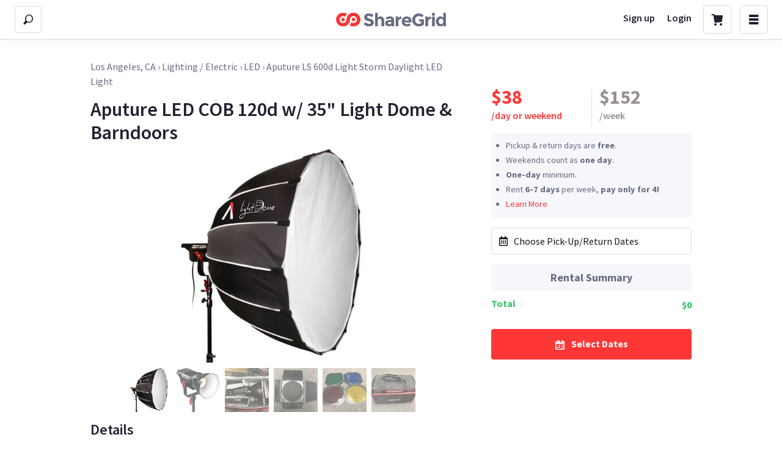

--- FILE ---
content_type: application/javascript
request_url: https://sloth2.cdn.sharegrid.com/assets/js-bootstrap-c615cb11e66e1984bbd6ac1511f9ad14bb5d8b9aeed9cbf6506ff102b7a4db41.js
body_size: 12351
content:
(function(){var t,o,a,i,e,r,m={}.hasOwnProperty,n=[].slice;r="undefined"!=typeof exports&&null!==exports?exports:this,(a=function(t){this.message=t}).prototype=new Error,o={GROUP:1,CAT:2,SYMBOL:3,OR:4,STAR:5,LITERAL:6,SLASH:7,DOT:8},t=!1,i=["anchor","trailing_slash","subdomain","host","port","protocol"],e={configuration:{prefix:"",default_url_options:{},special_options_key:"_options",serializer:null},default_serializer:function(t,o){var a,i,e,r,n,_,s;if(null==o&&(o=null),null==t)return"";if(!o&&"object"!==this.get_object_type(t))throw new Error("Url parameters should be a javascript hash");switch(s=[],this.get_object_type(t)){case"array":for(i=e=0,n=t.length;e<n;i=++e)a=t[i],s.push(this.default_serializer(a,o+"[]"));break;case"object":for(r in t)m.call(t,r)&&(null==(_=t[r])&&null!=o&&(_=""),null!=_&&(null!=o&&(r=o+"["+r+"]"),s.push(this.default_serializer(_,r))));break;default:null!=t&&s.push(encodeURIComponent(o.toString())+"="+encodeURIComponent(t.toString()))}return s.length?s.join("&"):""},serialize:function(t){var o;return null!=(o=this.configuration.serializer)&&"function"===this.get_object_type(o)?o(t):this.default_serializer(t)},clean_path:function(t){var o;return(t=t.split("://"))[o=t.length-1]=t[o].replace(/\/+/g,"/"),t.join("://")},extract_options:function(t,o){var a,i;return a=o[o.length-1],o.length>t&&void 0===a||null!=a&&"object"===this.get_object_type(a)&&!this.looks_like_serialized_model(a)?(delete(i=o.pop()||{})[this.configuration.special_options_key],i):{}},looks_like_serialized_model:function(t){return!t[this.configuration.special_options_key]&&("id"in t||"to_param"in t)},path_identifier:function(t){var o;if(0===t)return"0";if(!t)return"";if(o=t,"object"===this.get_object_type(t)){if("to_param"in t){if(null==t.to_param)throw new a("Route parameter missing: to_param");o=t.to_param}else if("id"in t){if(null==t.id)throw new a("Route parameter missing: id");o=t.id}else o=t;"function"===this.get_object_type(o)&&(o=o.call(t))}return o.toString()},clone:function(t){var o,a,i;if(null==t||"object"!==this.get_object_type(t))return t;for(i in a=t.constructor(),t)m.call(t,i)&&(o=t[i],a[i]=o);return a},merge:function(){var t,o;if(t=function(t,o){return o(t),t},(null!=(o=1<=arguments.length?n.call(arguments,0):[])?o.length:void 0)>0)return t({},function(t){var a,i,e,r,m,n;for(r=[],a=0,e=o.length;a<e;a++)n=o[a],r.push(function(){var o;for(i in o=[],n)m=n[i],o.push(t[i]=m);return o}());return r})},normalize_options:function(o,a,e,r){var n,_,s,d,u,p,c,f,l,h,y,g;if(u=this.extract_options(o.length,r),r.length>o.length)throw new Error("Too many parameters provided for path");for(s in y=t||r.length>a.length,c={},u)m.call(u,s)&&(y=!0,this.indexOf(o,s)>=0&&(c[s]=g));for(s in u=this.merge(this.configuration.default_url_options,e,u),h={},(f={}).url_parameters=h,u)m.call(u,s)&&(g=u[s],this.indexOf(i,s)>=0?f[s]=g:h[s]=g);for(n=0,_=0,d=(l=y?o:a).length;_<d;_++)p=l[_],n<r.length&&(c.hasOwnProperty(p)||(h[p]=r[n],++n));return f},build_route:function(t,o,a,i,r,m){var n,_,s,d,u;return m=Array.prototype.slice.call(m),_=(n=this.normalize_options(t,o,a,m)).url_parameters,s=""+this.get_prefix()+this.visit(i,_),d=e.clean_path(s),!0===n.trailing_slash&&(d=d.replace(/(.*?)[\/]?$/,"$1/")),(u=this.serialize(_)).length&&(d+="?"+u),d+=n.anchor?"#"+n.anchor:"",r&&(d=this.route_url(n)+d),d},visit:function(t,i,e){var r,m,n,_,s,d;switch(null==e&&(e=!1),s=t[0],r=t[1],n=t[2],s){case o.GROUP:return this.visit(r,i,!0);case o.STAR:return this.visit_globbing(r,i,!0);case o.LITERAL:case o.SLASH:case o.DOT:return r;case o.CAT:return m=this.visit(r,i,e),_=this.visit(n,i,e),e&&(this.is_optional_node(r[0])&&!m||this.is_optional_node(n[0])&&!_)?"":""+m+_;case o.SYMBOL:if(null!=(d=i[r]))return delete i[r],this.path_identifier(d);if(e)return"";throw new a("Route parameter missing: "+r);default:throw new Error("Unknown Rails node type")}},is_optional_node:function(t){return this.indexOf([o.STAR,o.SYMBOL,o.CAT],t)>=0},build_path_spec:function(t,a){var i,e,r;switch(null==a&&(a=!1),r=t[0],i=t[1],e=t[2],r){case o.GROUP:return"("+this.build_path_spec(i)+")";case o.CAT:return""+this.build_path_spec(i)+this.build_path_spec(e);case o.STAR:return this.build_path_spec(i,!0);case o.SYMBOL:return!0===a?("*"===i[0]?"":"*")+i:":"+i;case o.SLASH:case o.DOT:case o.LITERAL:return i;default:throw new Error("Unknown Rails node type")}},visit_globbing:function(t,o,a){var i,e;return t[0],i=t[1],t[2],i.replace(/^\*/i,"")!==i&&(t[1]=i=i.replace(/^\*/i,"")),null==(e=o[i])?this.visit(t,o,a):(o[i]=function(){switch(this.get_object_type(e)){case"array":return e.join("/");default:return e}}.call(this),this.visit(t,o,a))},get_prefix:function(){var t;return""!==(t=this.configuration.prefix)&&(t=t.match("/$")?t:t+"/"),t},route:function(t,o,a,i){var r,m,n,_,s,d,u,p;for(p=[],_=[],r=0,m=t.length;r<m;r++)n=(d=t[r])[0],u=d[1],_.push(n),u&&p.push(n);return(s=function(){return e.build_route(_,p,o,a,i,arguments)}).required_params=p,s.toString=function(){return e.build_path_spec(a)},s},route_url:function(t){var o,a,i;return"string"==typeof t?t:(o=t.host||e.current_host())?(i=t.subdomain?t.subdomain+".":"",(t.protocol||e.current_protocol())+"://"+i+o+(a=(a=t.port||(t.host?void 0:e.current_port()))?":"+a:"")):""},has_location:function(){return null!=("undefined"!=typeof window&&null!==window?window.location:void 0)},current_host:function(){return this.has_location()?window.location.hostname:null},current_protocol:function(){return this.has_location()&&""!==window.location.protocol?window.location.protocol.replace(/:$/,""):"http"},current_port:function(){return this.has_location()&&""!==window.location.port?window.location.port:""},_classToTypeCache:null,_classToType:function(){var t,o,a,i;if(null!=this._classToTypeCache)return this._classToTypeCache;for(this._classToTypeCache={},t=0,o=(i="Boolean Number String Function Array Date RegExp Object Error".split(" ")).length;t<o;t++)a=i[t],this._classToTypeCache["[object "+a+"]"]=a.toLowerCase();return this._classToTypeCache},get_object_type:function(t){return r.jQuery&&null!=r.jQuery.type?r.jQuery.type(t):null==t?""+t:"object"==typeof t||"function"==typeof t?this._classToType()[Object.prototype.toString.call(t)]||"object":typeof t},indexOf:function(t,o){return Array.prototype.indexOf?t.indexOf(o):this.indexOfImplementation(t,o)},indexOfImplementation:function(t,o){var a,i,e,r;for(r=-1,a=i=0,e=t.length;i<e;a=++i)t[a]===o&&(r=a);return r},namespace:function(t,o,a){var i,e,r,m,n;if(0===(n=o.split(".")).length)return a;for(i=e=0,r=n.length;e<r;i=++e){if(m=n[i],!(i<n.length-1))return t[m]=a;t=t[m]||(t[m]={})}},configure:function(t){return this.configuration=this.merge(this.configuration,t)},config:function(){return this.clone(this.configuration)},make:function(){var t;return(t={accept_person_message_path:e.route([["community",!0],["person_id",!0],["id",!0],["format",!1]],{},[2,[7,"/",!1],[2,[3,"community",!1],[2,[7,"/",!1],[2,[6,"p",!1],[2,[7,"/",!1],[2,[3,"person_id",!1],[2,[7,"/",!1],[2,[6,"messages",!1],[2,[7,"/",!1],[2,[3,"id",!1],[2,[7,"/",!1],[2,[6,"accept",!1],[1,[2,[8,".",!1],[3,"format",!1]],!1]]]]]]]]]]]]]),accept_preauthorized_person_message_path:e.route([["community",!0],["person_id",!0],["id",!0],["format",!1]],{},[2,[7,"/",!1],[2,[3,"community",!1],[2,[7,"/",!1],[2,[6,"p",!1],[2,[7,"/",!1],[2,[3,"person_id",!1],[2,[7,"/",!1],[2,[6,"messages",!1],[2,[7,"/",!1],[2,[3,"id",!1],[2,[7,"/",!1],[2,[6,"accept_preauthorized",!1],[1,[2,[8,".",!1],[3,"format",!1]],!1]]]]]]]]]]]]]),acceptance_preauthorized_person_message_path:e.route([["community",!0],["person_id",!0],["id",!0],["format",!1]],{},[2,[7,"/",!1],[2,[3,"community",!1],[2,[7,"/",!1],[2,[6,"p",!1],[2,[7,"/",!1],[2,[3,"person_id",!1],[2,[7,"/",!1],[2,[6,"messages",!1],[2,[7,"/",!1],[2,[3,"id",!1],[2,[7,"/",!1],[2,[6,"acceptance_preauthorized",!1],[1,[2,[8,".",!1],[3,"format",!1]],!1]]]]]]]]]]]]]),access_denied_path:e.route([["format",!1]],{},[2,[7,"/",!1],[2,[6,"access_denied",!1],[1,[2,[8,".",!1],[3,"format",!1]],!1]]]),account_person_settings_path:e.route([["person_id",!0],["format",!1]],{},[2,[7,"/",!1],[2,[6,"p",!1],[2,[7,"/",!1],[2,[3,"person_id",!1],[2,[7,"/",!1],[2,[6,"settings",!1],[2,[7,"/",!1],[2,[6,"account",!1],[1,[2,[8,".",!1],[3,"format",!1]],!1]]]]]]]]]),activate_admin_ad_unit_path:e.route([["id",!0],["format",!1]],{},[2,[7,"/",!1],[2,[6,"admin",!1],[2,[7,"/",!1],[2,[6,"ad_units",!1],[2,[7,"/",!1],[2,[3,"id",!1],[2,[7,"/",!1],[2,[6,"activate",!1],[1,[2,[8,".",!1],[3,"format",!1]],!1]]]]]]]]]),activate_admin_announcement_banner_path:e.route([["id",!0],["format",!1]],{},[2,[7,"/",!1],[2,[6,"admin",!1],[2,[7,"/",!1],[2,[6,"announcement_banners",!1],[2,[7,"/",!1],[2,[3,"id",!1],[2,[7,"/",!1],[2,[6,"activate",!1],[1,[2,[8,".",!1],[3,"format",!1]],!1]]]]]]]]]),activate_person_path:e.route([["community",!0],["id",!0],["format",!1]],{},[2,[7,"/",!1],[2,[3,"community",!1],[2,[7,"/",!1],[2,[6,"p",!1],[2,[7,"/",!1],[2,[3,"id",!1],[2,[7,"/",!1],[2,[6,"activate",!1],[1,[2,[8,".",!1],[3,"format",!1]],!1]]]]]]]]]),active_people_path:e.route([["community",!0],["format",!1]],{},[2,[7,"/",!1],[2,[3,"community",!1],[2,[7,"/",!1],[2,[6,"p",!1],[2,[7,"/",!1],[2,[6,"active",!1],[1,[2,[8,".",!1],[3,"format",!1]],!1]]]]]]]),add_from_file_generic_images_path:e.route([["community",!0],["format",!1]],{},[2,[7,"/",!1],[2,[3,"community",!1],[2,[7,"/",!1],[2,[6,"generic_images",!1],[2,[7,"/",!1],[2,[6,"add_from_file",!1],[1,[2,[8,".",!1],[3,"format",!1]],!1]]]]]]]),add_from_file_listing_images_path:e.route([["community",!0],["format",!1]],{},[2,[7,"/",!1],[2,[3,"community",!1],[2,[7,"/",!1],[2,[6,"listing_images",!1],[2,[7,"/",!1],[2,[6,"add_from_file",!1],[1,[2,[8,".",!1],[3,"format",!1]],!1]]]]]]]),add_from_file_listing_listing_images_path:e.route([["community",!0],["listing_id",!0],["format",!1]],{},[2,[7,"/",!1],[2,[3,"community",!1],[2,[7,"/",!1],[2,[6,"l",!1],[2,[7,"/",!1],[2,[3,"listing_id",!1],[2,[7,"/",!1],[2,[6,"listing_images",!1],[2,[7,"/",!1],[2,[6,"add_from_file",!1],[1,[2,[8,".",!1],[3,"format",!1]],!1]]]]]]]]]]]),add_from_url_generic_images_path:e.route([["community",!0],["format",!1]],{},[2,[7,"/",!1],[2,[3,"community",!1],[2,[7,"/",!1],[2,[6,"generic_images",!1],[2,[7,"/",!1],[2,[6,"add_from_url",!1],[1,[2,[8,".",!1],[3,"format",!1]],!1]]]]]]]),add_from_url_listing_images_path:e.route([["community",!0],["format",!1]],{},[2,[7,"/",!1],[2,[3,"community",!1],[2,[7,"/",!1],[2,[6,"listing_images",!1],[2,[7,"/",!1],[2,[6,"add_from_url",!1],[1,[2,[8,".",!1],[3,"format",!1]],!1]]]]]]]),add_from_url_listing_listing_images_path:e.route([["community",!0],["listing_id",!0],["format",!1]],{},[2,[7,"/",!1],[2,[3,"community",!1],[2,[7,"/",!1],[2,[6,"l",!1],[2,[7,"/",!1],[2,[3,"listing_id",!1],[2,[7,"/",!1],[2,[6,"listing_images",!1],[2,[7,"/",!1],[2,[6,"add_from_url",!1],[1,[2,[8,".",!1],[3,"format",!1]],!1]]]]]]]]]]]),add_from_url_person_facility_images_path:e.route([["community",!0],["person_id",!0],["format",!1]],{},[2,[7,"/",!1],[2,[3,"community",!1],[2,[7,"/",!1],[2,[6,"p",!1],[2,[7,"/",!1],[2,[3,"person_id",!1],[2,[7,"/",!1],[2,[6,"facility_images",!1],[2,[7,"/",!1],[2,[6,"add_from_url",!1],[1,[2,[8,".",!1],[3,"format",!1]],!1]]]]]]]]]]]),add_option_admin_custom_fields_path:e.route([["format",!1]],{},[2,[7,"/",!1],[2,[6,"admin",!1],[2,[7,"/",!1],[2,[6,"custom_fields",!1],[2,[7,"/",!1],[2,[6,"add_option",!1],[1,[2,[8,".",!1],[3,"format",!1]],!1]]]]]]]),admin_path:e.route([["community",!0],["format",!1]],{},[2,[7,"/",!1],[2,[3,"community",!1],[2,[7,"/",!1],[2,[6,"admin",!1],[1,[2,[8,".",!1],[3,"format",!1]],!1]]]]]),admin_account_approval_path:e.route([["id",!0],["format",!1]],{},[2,[7,"/",!1],[2,[6,"admin",!1],[2,[7,"/",!1],[2,[6,"account_approvals",!1],[2,[7,"/",!1],[2,[3,"id",!1],[1,[2,[8,".",!1],[3,"format",!1]],!1]]]]]]]),admin_account_approvals_path:e.route([["format",!1]],{},[2,[7,"/",!1],[2,[6,"admin",!1],[2,[7,"/",!1],[2,[6,"account_approvals",!1],[1,[2,[8,".",!1],[3,"format",!1]],!1]]]]]),admin_ad_unit_path:e.route([["id",!0],["format",!1]],{},[2,[7,"/",!1],[2,[6,"admin",!1],[2,[7,"/",!1],[2,[6,"ad_units",!1],[2,[7,"/",!1],[2,[3,"id",!1],[1,[2,[8,".",!1],[3,"format",!1]],!1]]]]]]]),admin_ad_units_path:e.route([["format",!1]],{},[2,[7,"/",!1],[2,[6,"admin",!1],[2,[7,"/",!1],[2,[6,"ad_units",!1],[1,[2,[8,".",!1],[3,"format",!1]],!1]]]]]),admin_admin_permissions_path:e.route([["format",!1]],{},[2,[7,"/",!1],[2,[6,"admin",!1],[2,[7,"/",!1],[2,[6,"admin_permissions",!1],[1,[2,[8,".",!1],[3,"format",!1]],!1]]]]]),admin_affiliate_metrics_path:e.route([["format",!1]],{},[2,[7,"/",!1],[2,[6,"admin",!1],[2,[7,"/",!1],[2,[6,"affiliate_metrics",!1],[1,[2,[8,".",!1],[3,"format",!1]],!1]]]]]),admin_announcement_banner_path:e.route([["id",!0],["format",!1]],{},[2,[7,"/",!1],[2,[6,"admin",!1],[2,[7,"/",!1],[2,[6,"announcement_banners",!1],[2,[7,"/",!1],[2,[3,"id",!1],[1,[2,[8,".",!1],[3,"format",!1]],!1]]]]]]]),admin_announcement_banners_path:e.route([["format",!1]],{},[2,[7,"/",!1],[2,[6,"admin",!1],[2,[7,"/",!1],[2,[6,"announcement_banners",!1],[1,[2,[8,".",!1],[3,"format",!1]],!1]]]]]),admin_audits_path:e.route([["format",!1]],{},[2,[7,"/",!1],[2,[6,"admin",!1],[2,[7,"/",!1],[2,[6,"audits",!1],[1,[2,[8,".",!1],[3,"format",!1]],!1]]]]]),admin_authorized_user_path:e.route([["id",!0],["format",!1]],{},[2,[7,"/",!1],[2,[6,"admin",!1],[2,[7,"/",!1],[2,[6,"authorized_users",!1],[2,[7,"/",!1],[2,[3,"id",!1],[1,[2,[8,".",!1],[3,"format",!1]],!1]]]]]]]),admin_baddies_path:e.route([["format",!1]],{},[2,[7,"/",!1],[2,[6,"admin",!1],[2,[7,"/",!1],[2,[6,"baddies",!1],[1,[2,[8,".",!1],[3,"format",!1]],!1]]]]]),admin_baddy_path:e.route([["id",!0],["format",!1]],{},[2,[7,"/",!1],[2,[6,"admin",!1],[2,[7,"/",!1],[2,[6,"baddies",!1],[2,[7,"/",!1],[2,[3,"id",!1],[1,[2,[8,".",!1],[3,"format",!1]],!1]]]]]]]),admin_block_score_person_path:e.route([["id",!0],["format",!1]],{},[2,[7,"/",!1],[2,[6,"admin",!1],[2,[7,"/",!1],[2,[6,"block_score_person",!1],[2,[7,"/",!1],[2,[3,"id",!1],[1,[2,[8,".",!1],[3,"format",!1]],!1]]]]]]]),admin_braintree_account_path:e.route([["id",!0],["format",!1]],{},[2,[7,"/",!1],[2,[6,"admin",!1],[2,[7,"/",!1],[2,[6,"braintree_accounts",!1],[2,[7,"/",!1],[2,[3,"id",!1],[1,[2,[8,".",!1],[3,"format",!1]],!1]]]]]]]),admin_braintree_payment_path:e.route([["id",!0],["format",!1]],{},[2,[7,"/",!1],[2,[6,"admin",!1],[2,[7,"/",!1],[2,[6,"braintree_payments",!1],[2,[7,"/",!1],[2,[3,"id",!1],[1,[2,[8,".",!1],[3,"format",!1]],!1]]]]]]]),admin_braintree_payments_path:e.route([["format",!1]],{},[2,[7,"/",!1],[2,[6,"admin",!1],[2,[7,"/",!1],[2,[6,"braintree_payments",!1],[1,[2,[8,".",!1],[3,"format",!1]],!1]]]]]),admin_communities_path:e.route([["format",!1]],{},[2,[7,"/",!1],[2,[6,"admin",!1],[2,[7,"/",!1],[2,[6,"communities",!1],[1,[2,[8,".",!1],[3,"format",!1]],!1]]]]]),admin_community_path:e.route([["id",!0],["format",!1]],{},[2,[7,"/",!1],[2,[6,"admin",!1],[2,[7,"/",!1],[2,[6,"communities",!1],[2,[7,"/",!1],[2,[3,"id",!1],[1,[2,[8,".",!1],[3,"format",!1]],!1]]]]]]]),admin_community_activities_path:e.route([["community_id",!0],["format",!1]],{},[2,[7,"/",!1],[2,[6,"admin",!1],[2,[7,"/",!1],[2,[6,"communities",!1],[2,[7,"/",!1],[2,[3,"community_id",!1],[2,[7,"/",!1],[2,[6,"activities",!1],[1,[2,[8,".",!1],[3,"format",!1]],!1]]]]]]]]]),admin_community_activity_path:e.route([["community_id",!0],["id",!0],["format",!1]],{},[2,[7,"/",!1],[2,[6,"admin",!1],[2,[7,"/",!1],[2,[6,"communities",!1],[2,[7,"/",!1],[2,[3,"community_id",!1],[2,[7,"/",!1],[2,[6,"activities",!1],[2,[7,"/",!1],[2,[3,"id",!1],[1,[2,[8,".",!1],[3,"format",!1]],!1]]]]]]]]]]]),admin_community_email_path:e.route([["community_id",!0],["id",!0],["format",!1]],{},[2,[7,"/",!1],[2,[6,"admin",!1],[2,[7,"/",!1],[2,[6,"communities",!1],[2,[7,"/",!1],[2,[3,"community_id",!1],[2,[7,"/",!1],[2,[6,"emails",!1],[2,[7,"/",!1],[2,[3,"id",!1],[1,[2,[8,".",!1],[3,"format",!1]],!1]]]]]]]]]]]),admin_community_emails_path:e.route([["community_id",!0],["format",!1]],{},[2,[7,"/",!1],[2,[6,"admin",!1],[2,[7,"/",!1],[2,[6,"communities",!1],[2,[7,"/",!1],[2,[3,"community_id",!1],[2,[7,"/",!1],[2,[6,"emails",!1],[1,[2,[8,".",!1],[3,"format",!1]],!1]]]]]]]]]),admin_community_insurance_path:e.route([["community_id",!0],["id",!0],["format",!1]],{},[2,[7,"/",!1],[2,[6,"admin",!1],[2,[7,"/",!1],[2,[6,"communities",!1],[2,[7,"/",!1],[2,[3,"community_id",!1],[2,[7,"/",!1],[2,[6,"insurances",!1],[2,[7,"/",!1],[2,[3,"id",!1],[1,[2,[8,".",!1],[3,"format",!1]],!1]]]]]]]]]]]),admin_community_insurances_path:e.route([["community_id",!0],["format",!1]],{},[2,[7,"/",!1],[2,[6,"admin",!1],[2,[7,"/",!1],[2,[6,"communities",!1],[2,[7,"/",!1],[2,[3,"community_id",!1],[2,[7,"/",!1],[2,[6,"insurances",!1],[1,[2,[8,".",!1],[3,"format",!1]],!1]]]]]]]]]),admin_community_member_path:e.route([["community_id",!0],["id",!0],["format",!1]],{},[2,[7,"/",!1],[2,[6,"admin",!1],[2,[7,"/",!1],[2,[6,"communities",!1],[2,[7,"/",!1],[2,[3,"community_id",!1],[2,[7,"/",!1],[2,[6,"members",!1],[2,[7,"/",!1],[2,[3,"id",!1],[1,[2,[8,".",!1],[3,"format",!1]],!1]]]]]]]]]]]),admin_community_members_path:e.route([["community_id",!0],["format",!1]],{},[2,[7,"/",!1],[2,[6,"admin",!1],[2,[7,"/",!1],[2,[6,"communities",!1],[2,[7,"/",!1],[2,[3,"community_id",!1],[2,[7,"/",!1],[2,[6,"members",!1],[1,[2,[8,".",!1],[3,"format",!1]],!1]]]]]]]]]),admin_community_onboarding_renters_path:e.route([["community_id",!0],["format",!1]],{},[2,[7,"/",!1],[2,[6,"admin",!1],[2,[7,"/",!1],[2,[6,"communities",!1],[2,[7,"/",!1],[2,[3,"community_id",!1],[2,[7,"/",!1],[2,[6,"onboarding_renters",!1],[1,[2,[8,".",!1],[3,"format",!1]],!1]]]]]]]]]),admin_community_wait_user_metrics_path:e.route([["community_id",!0],["format",!1]],{},[2,[7,"/",!1],[2,[6,"admin",!1],[2,[7,"/",!1],[2,[6,"communities",!1],[2,[7,"/",!1],[2,[3,"community_id",!1],[2,[7,"/",!1],[2,[6,"wait_user_metrics",!1],[1,[2,[8,".",!1],[3,"format",!1]],!1]]]]]]]]]),admin_conversation_path:e.route([["community",!0],["id",!0],["format",!1]],{},[2,[7,"/",!1],[2,[3,"community",!1],[2,[7,"/",!1],[2,[6,"admin",!1],[2,[7,"/",!1],[2,[6,"conversations",!1],[2,[7,"/",!1],[2,[3,"id",!1],[1,[2,[8,".",!1],[3,"format",!1]],!1]]]]]]]]]),admin_conversation_doctor_index_path:e.route([["format",!1]],{},[2,[7,"/",!1],[2,[6,"admin",!1],[2,[7,"/",!1],[2,[6,"conversation_doctor",!1],[1,[2,[8,".",!1],[3,"format",!1]],!1]]]]]),admin_conversation_tax_update_rental_tax_codes_path:e.route([["conversation_tax_id",!0],["format",!1]],{},[2,[7,"/",!1],[2,[6,"admin",!1],[2,[7,"/",!1],[2,[6,"conversation_taxes",!1],[2,[7,"/",!1],[2,[3,"conversation_tax_id",!1],[2,[7,"/",!1],[2,[6,"update_rental_tax_codes",!1],[1,[2,[8,".",!1],[3,"format",!1]],!1]]]]]]]]]),admin_conversation_tax_update_sales_tax_codes_path:e.route([["conversation_tax_id",!0],["format",!1]],{},[2,[7,"/",!1],[2,[6,"admin",!1],[2,[7,"/",!1],[2,[6,"conversation_taxes",!1],[2,[7,"/",!1],[2,[3,"conversation_tax_id",!1],[2,[7,"/",!1],[2,[6,"update_sales_tax_codes",!1],[1,[2,[8,".",!1],[3,"format",!1]],!1]]]]]]]]]),admin_conversation_taxes_path:e.route([["format",!1]],{},[2,[7,"/",!1],[2,[6,"admin",!1],[2,[7,"/",!1],[2,[6,"conversation_taxes",!1],[1,[2,[8,".",!1],[3,"format",!1]],!1]]]]]),admin_conversations_path:e.route([["community",!0],["format",!1]],{},[2,[7,"/",!1],[2,[3,"community",!1],[2,[7,"/",!1],[2,[6,"admin",!1],[2,[7,"/",!1],[2,[6,"conversations",!1],[1,[2,[8,".",!1],[3,"format",!1]],!1]]]]]]]),admin_custom_field_path:e.route([["id",!0],["format",!1]],{},[2,[7,"/",!1],[2,[6,"admin",!1],[2,[7,"/",!1],[2,[6,"custom_fields",!1],[2,[7,"/",!1],[2,[3,"id",!1],[1,[2,[8,".",!1],[3,"format",!1]],!1]]]]]]]),admin_custom_fields_path:e.route([["format",!1]],{},[2,[7,"/",!1],[2,[6,"admin",!1],[2,[7,"/",!1],[2,[6,"custom_fields",!1],[1,[2,[8,".",!1],[3,"format",!1]],!1]]]]]),admin_insurance_agent_path:e.route([["id",!0],["format",!1]],{},[2,[7,"/",!1],[2,[6,"admin",!1],[2,[7,"/",!1],[2,[6,"insurance_agents",!1],[2,[7,"/",!1],[2,[3,"id",!1],[1,[2,[8,".",!1],[3,"format",!1]],!1]]]]]]]),admin_insurance_agents_path:e.route([["format",!1]],{},[2,[7,"/",!1],[2,[6,"admin",!1],[2,[7,"/",!1],[2,[6,"insurance_agents",!1],[1,[2,[8,".",!1],[3,"format",!1]],!1]]]]]),admin_internal_note_path:e.route([["id",!0],["format",!1]],{},[2,[7,"/",!1],[2,[6,"admin",!1],[2,[7,"/",!1],[2,[6,"internal_notes",!1],[2,[7,"/",!1],[2,[3,"id",!1],[1,[2,[8,".",!1],[3,"format",!1]],!1]]]]]]]),admin_internal_notes_path:e.route([["format",!1]],{},[2,[7,"/",!1],[2,[6,"admin",!1],[2,[7,"/",!1],[2,[6,"internal_notes",!1],[1,[2,[8,".",!1],[3,"format",!1]],!1]]]]]),admin_link_path:e.route([["community",!0],["id",!0],["format",!1]],{},[2,[7,"/",!1],[2,[3,"community",!1],[2,[7,"/",!1],[2,[6,"admin",!1],[2,[7,"/",!1],[2,[6,"links",!1],[2,[7,"/",!1],[2,[3,"id",!1],[1,[2,[8,".",!1],[3,"format",!1]],!1]]]]]]]]]),admin_links_path:e.route([["community",!0],["format",!1]],{},[2,[7,"/",!1],[2,[3,"community",!1],[2,[7,"/",!1],[2,[6,"admin",!1],[2,[7,"/",!1],[2,[6,"links",!1],[1,[2,[8,".",!1],[3,"format",!1]],!1]]]]]]]),admin_news_item_path:e.route([["id",!0],["format",!1]],{},[2,[7,"/",!1],[2,[6,"admin",!1],[2,[7,"/",!1],[2,[6,"news_items",!1],[2,[7,"/",!1],[2,[3,"id",!1],[1,[2,[8,".",!1],[3,"format",!1]],!1]]]]]]]),admin_news_items_path:e.route([["format",!1]],{},[2,[7,"/",!1],[2,[6,"admin",!1],[2,[7,"/",!1],[2,[6,"news_items",!1],[1,[2,[8,".",!1],[3,"format",!1]],!1]]]]]),admin_offer_conversation_path:e.route([["id",!0],["format",!1]],{},[2,[7,"/",!1],[2,[6,"admin",!1],[2,[7,"/",!1],[2,[6,"offer_conversations",!1],[2,[7,"/",!1],[2,[3,"id",!1],[1,[2,[8,".",!1],[3,"format",!1]],!1]]]]]]]),admin_offer_conversation_cancel_path:e.route([["offer_conversation_id",!0],["format",!1]],{},[2,[7,"/",!1],[2,[6,"admin",!1],[2,[7,"/",!1],[2,[6,"offer_conversations",!1],[2,[7,"/",!1],[2,[3,"offer_conversation_id",!1],[2,[7,"/",!1],[2,[6,"cancel",!1],[1,[2,[8,".",!1],[3,"format",!1]],!1]]]]]]]]]),admin_offer_conversation_force_delivered_path:e.route([["offer_conversation_id",!0],["format",!1]],{},[2,[7,"/",!1],[2,[6,"admin",!1],[2,[7,"/",!1],[2,[6,"offer_conversations",!1],[2,[7,"/",!1],[2,[3,"offer_conversation_id",!1],[2,[7,"/",!1],[2,[6,"force_delivered",!1],[1,[2,[8,".",!1],[3,"format",!1]],!1]]]]]]]]]),admin_offer_conversation_switch_to_local_path:e.route([["offer_conversation_id",!0],["format",!1]],{},[2,[7,"/",!1],[2,[6,"admin",!1],[2,[7,"/",!1],[2,[6,"offer_conversations",!1],[2,[7,"/",!1],[2,[3,"offer_conversation_id",!1],[2,[7,"/",!1],[2,[6,"switch_to_local",!1],[1,[2,[8,".",!1],[3,"format",!1]],!1]]]]]]]]]),admin_offer_conversation_switch_to_shipping_path:e.route([["offer_conversation_id",!0],["format",!1]],{},[2,[7,"/",!1],[2,[6,"admin",!1],[2,[7,"/",!1],[2,[6,"offer_conversations",!1],[2,[7,"/",!1],[2,[3,"offer_conversation_id",!1],[2,[7,"/",!1],[2,[6,"switch_to_shipping",!1],[1,[2,[8,".",!1],[3,"format",!1]],!1]]]]]]]]]),admin_offer_conversation_update_address_path:e.route([["offer_conversation_id",!0],["format",!1]],{},[2,[7,"/",!1],[2,[6,"admin",!1],[2,[7,"/",!1],[2,[6,"offer_conversations",!1],[2,[7,"/",!1],[2,[3,"offer_conversation_id",!1],[2,[7,"/",!1],[2,[6,"update_address",!1],[1,[2,[8,".",!1],[3,"format",!1]],!1]]]]]]]]]),admin_offer_conversation_update_tracking_path:e.route([["offer_conversation_id",!0],["format",!1]],{},[2,[7,"/",!1],[2,[6,"admin",!1],[2,[7,"/",!1],[2,[6,"offer_conversations",!1],[2,[7,"/",!1],[2,[3,"offer_conversation_id",!1],[2,[7,"/",!1],[2,[6,"update_tracking",!1],[1,[2,[8,".",!1],[3,"format",!1]],!1]]]]]]]]]),admin_offer_conversations_path:e.route([["format",!1]],{},[2,[7,"/",!1],[2,[6,"admin",!1],[2,[7,"/",!1],[2,[6,"offer_conversations",!1],[1,[2,[8,".",!1],[3,"format",!1]],!1]]]]]),admin_projects_path:e.route([["format",!1]],{},[2,[7,"/",!1],[2,[6,"admin",!1],[2,[7,"/",!1],[2,[6,"projects",!1],[1,[2,[8,".",!1],[3,"format",!1]],!1]]]]]),admin_purchase_admin_index_path:e.route([["format",!1]],{},[2,[7,"/",!1],[2,[6,"admin",!1],[2,[7,"/",!1],[2,[6,"purchase_admin",!1],[1,[2,[8,".",!1],[3,"format",!1]],!1]]]]]),admin_utm_metrics_path:e.route([["format",!1]],{},[2,[7,"/",!1],[2,[6,"admin",!1],[2,[7,"/",!1],[2,[6,"utm_metrics",!1],[1,[2,[8,".",!1],[3,"format",!1]],!1]]]]]),all_suggestions_api_autosuggests_path:e.route([["community",!0],["format",!1]],{},[2,[7,"/",!1],[2,[3,"community",!1],[2,[7,"/",!1],[2,[6,"api",!1],[2,[7,"/",!1],[2,[6,"autosuggests",!1],[2,[7,"/",!1],[2,[6,"all_suggestions",!1],[1,[2,[8,".",!1],[3,"format",!1]],!1]]]]]]]]]),amplitude_events_path:e.route([["format",!1]],{},[2,[7,"/",!1],[2,[6,"amplitude_events",!1],[1,[2,[8,".",!1],[3,"format",!1]],!1]]]),api_path:e.route([["community",!0],["email",!0],["format",!1]],{},[2,[7,"/",!1],[2,[3,"community",!1],[2,[7,"/",!1],[2,[6,"api",!1],[2,[7,"/",!1],[2,[6,"iterable",!1],[2,[7,"/",!1],[2,[6,"emails",!1],[2,[7,"/",!1],[2,[3,"email",!1],[2,[7,"/",!1],[2,[6,"listing_price_suggestions",!1],[1,[2,[8,".",!1],[3,"format",!1]],!1]]]]]]]]]]]]]),api_autosuggest_path:e.route([["community",!0],["id",!0],["format",!1]],{},[2,[7,"/",!1],[2,[3,"community",!1],[2,[7,"/",!1],[2,[6,"api",!1],[2,[7,"/",!1],[2,[6,"autosuggests",!1],[2,[7,"/",!1],[2,[3,"id",!1],[1,[2,[8,".",!1],[3,"format",!1]],!1]]]]]]]]]),api_autosuggests_path:e.route([["community",!0],["format",!1]],{},[2,[7,"/",!1],[2,[3,"community",!1],[2,[7,"/",!1],[2,[6,"api",!1],[2,[7,"/",!1],[2,[6,"autosuggests",!1],[1,[2,[8,".",!1],[3,"format",!1]],!1]]]]]]]),api_cart_listing_path:e.route([["community",!0],["id",!0],["format",!1]],{},[2,[7,"/",!1],[2,[3,"community",!1],[2,[7,"/",!1],[2,[6,"api",!1],[2,[7,"/",!1],[2,[6,"cart_listings",!1],[2,[7,"/",!1],[2,[3,"id",!1],[1,[2,[8,".",!1],[3,"format",!1]],!1]]]]]]]]]),api_cart_listings_path:e.route([["community",!0],["format",!1]],{},[2,[7,"/",!1],[2,[3,"community",!1],[2,[7,"/",!1],[2,[6,"api",!1],[2,[7,"/",!1],[2,[6,"cart_listings",!1],[1,[2,[8,".",!1],[3,"format",!1]],!1]]]]]]]),api_conversation_path:e.route([["community",!0],["id",!0],["format",!1]],{},[2,[7,"/",!1],[2,[3,"community",!1],[2,[7,"/",!1],[2,[6,"api",!1],[2,[7,"/",!1],[2,[6,"conversations",!1],[2,[7,"/",!1],[2,[3,"id",!1],[1,[2,[8,".",!1],[3,"format",!1]],!1]]]]]]]]]),api_conversation_custom_payment_path:e.route([["community",!0],["conversation_id",!0],["id",!0],["format",!1]],{},[2,[7,"/",!1],[2,[3,"community",!1],[2,[7,"/",!1],[2,[6,"api",!1],[2,[7,"/",!1],[2,[6,"conversations",!1],[2,[7,"/",!1],[2,[3,"conversation_id",!1],[2,[7,"/",!1],[2,[6,"custom_payments",!1],[2,[7,"/",!1],[2,[3,"id",!1],[1,[2,[8,".",!1],[3,"format",!1]],!1]]]]]]]]]]]]]),api_conversation_custom_payments_path:e.route([["community",!0],["conversation_id",!0],["format",!1]],{},[2,[7,"/",!1],[2,[3,"community",!1],[2,[7,"/",!1],[2,[6,"api",!1],[2,[7,"/",!1],[2,[6,"conversations",!1],[2,[7,"/",!1],[2,[3,"conversation_id",!1],[2,[7,"/",!1],[2,[6,"custom_payments",!1],[1,[2,[8,".",!1],[3,"format",!1]],!1]]]]]]]]]]]),api_conversation_rental_extensions_path:e.route([["community",!0],["conversation_id",!0],["format",!1]],{},[2,[7,"/",!1],[2,[3,"community",!1],[2,[7,"/",!1],[2,[6,"api",!1],[2,[7,"/",!1],[2,[6,"conversations",!1],[2,[7,"/",!1],[2,[3,"conversation_id",!1],[2,[7,"/",!1],[2,[6,"rental_extensions",!1],[1,[2,[8,".",!1],[3,"format",!1]],!1]]]]]]]]]]]),api_conversations_path:e.route([["community",!0],["format",!1]],{},[2,[7,"/",!1],[2,[3,"community",!1],[2,[7,"/",!1],[2,[6,"api",!1],[2,[7,"/",!1],[2,[6,"conversations",!1],[1,[2,[8,".",!1],[3,"format",!1]],!1]]]]]]]),api_leave_cart_api_cart_path:e.route([["community",!0],["id",!0],["format",!1]],{},[2,[7,"/",!1],[2,[3,"community",!1],[2,[7,"/",!1],[2,[6,"api",!1],[2,[7,"/",!1],[2,[6,"carts",!1],[2,[7,"/",!1],[2,[3,"id",!1],[2,[7,"/",!1],[2,[6,"leave_cart",!1],[1,[2,[8,".",!1],[3,"format",!1]],!1]]]]]]]]]]]),api_price_path:e.route([["community",!0],["format",!1]],{},[2,[7,"/",!1],[2,[3,"community",!1],[2,[7,"/",!1],[2,[6,"api",!1],[2,[7,"/",!1],[2,[6,"price",!1],[1,[2,[8,".",!1],[3,"format",!1]],!1]]]]]]]),approve_admin_project_path:e.route([["id",!0],["format",!1]],{},[2,[7,"/",!1],[2,[6,"admin",!1],[2,[7,"/",!1],[2,[6,"projects",!1],[2,[7,"/",!1],[2,[3,"id",!1],[2,[7,"/",!1],[2,[6,"approve",!1],[1,[2,[8,".",!1],[3,"format",!1]],!1]]]]]]]]]),approve_cancel_request_person_message_path:e.route([["community",!0],["person_id",!0],["id",!0],["format",!1]],{},[2,[7,"/",!1],[2,[3,"community",!1],[2,[7,"/",!1],[2,[6,"p",!1],[2,[7,"/",!1],[2,[3,"person_id",!1],[2,[7,"/",!1],[2,[6,"messages",!1],[2,[7,"/",!1],[2,[3,"id",!1],[2,[7,"/",!1],[2,[6,"approve_cancel_request",!1],[1,[2,[8,".",!1],[3,"format",!1]],!1]]]]]]]]]]]]]),approve_verification_request_admin_verifiable_path:e.route([["id",!0],["format",!1]],{},[2,[7,"/",!1],[2,[6,"admin",!1],[2,[7,"/",!1],[2,[6,"verifiables",!1],[2,[7,"/",!1],[2,[3,"id",!1],[2,[7,"/",!1],[2,[6,"approve_verification_request",!1],[1,[2,[8,".",!1],[3,"format",!1]],!1]]]]]]]]]),article_path:e.route([["id",!0],["format",!1]],{},[2,[7,"/",!1],[2,[6,"articles",!1],[2,[7,"/",!1],[2,[3,"id",!1],[1,[2,[8,".",!1],[3,"format",!1]],!1]]]]]),athos_check_paused_path:e.route([["format",!1]],{},[2,[7,"/",!1],[2,[6,"athos",!1],[2,[7,"/",!1],[2,[6,"check_paused",!1],[1,[2,[8,".",!1],[3,"format",!1]],!1]]]]]),authenticate_actions_path:e.route([["format",!1]],{},[2,[7,"/",!1],[2,[6,"authenticate_actions",!1],[1,[2,[8,".",!1],[3,"format",!1]],!1]]]),brands_products_search_path:e.route([["community",!0],["format",!1]],{},[2,[7,"/",!1],[2,[3,"community",!1],[2,[7,"/",!1],[2,[6,"search",!1],[2,[7,"/",!1],[2,[6,"brands",!1],[2,[7,"/",!1],[2,[6,"products",!1],[1,[2,[8,".",!1],[3,"format",!1]],!1]]]]]]]]]),brands_search_path:e.route([["community",!0],["format",!1]],{},[2,[7,"/",!1],[2,[3,"community",!1],[2,[7,"/",!1],[2,[6,"search",!1],[2,[7,"/",!1],[2,[6,"brands",!1],[1,[2,[8,".",!1],[3,"format",!1]],!1]]]]]]]),browse_all_path:e.route([["community",!0],["format",!1]],{},[2,[7,"/",!1],[2,[3,"community",!1],[2,[7,"/",!1],[2,[6,"browse",!1],[2,[7,"/",!1],[2,[6,"all",!1],[1,[2,[8,".",!1],[3,"format",!1]],!1]]]]]]]),bulk_archive_person_messages_path:e.route([["community",!0],["person_id",!0],["format",!1]],{},[2,[7,"/",!1],[2,[3,"community",!1],[2,[7,"/",!1],[2,[6,"p",!1],[2,[7,"/",!1],[2,[3,"person_id",!1],[2,[7,"/",!1],[2,[6,"messages",!1],[2,[7,"/",!1],[2,[6,"bulk_archive",!1],[1,[2,[8,".",!1],[3,"format",!1]],!1]]]]]]]]]]]),bulk_archive_person_purchases_path:e.route([["community",!0],["person_id",!0],["format",!1]],{},[2,[7,"/",!1],[2,[3,"community",!1],[2,[7,"/",!1],[2,[6,"p",!1],[2,[7,"/",!1],[2,[3,"person_id",!1],[2,[7,"/",!1],[2,[6,"purchases",!1],[2,[7,"/",!1],[2,[6,"bulk_archive",!1],[1,[2,[8,".",!1],[3,"format",!1]],!1]]]]]]]]]]]),bulk_mark_unread_person_messages_path:e.route([["community",!0],["person_id",!0],["format",!1]],{},[2,[7,"/",!1],[2,[3,"community",!1],[2,[7,"/",!1],[2,[6,"p",!1],[2,[7,"/",!1],[2,[3,"person_id",!1],[2,[7,"/",!1],[2,[6,"messages",!1],[2,[7,"/",!1],[2,[6,"bulk_mark_unread",!1],[1,[2,[8,".",!1],[3,"format",!1]],!1]]]]]]]]]]]),bulk_mark_unread_person_purchases_path:e.route([["community",!0],["person_id",!0],["format",!1]],{},[2,[7,"/",!1],[2,[3,"community",!1],[2,[7,"/",!1],[2,[6,"p",!1],[2,[7,"/",!1],[2,[3,"person_id",!1],[2,[7,"/",!1],[2,[6,"purchases",!1],[2,[7,"/",!1],[2,[6,"bulk_mark_unread",!1],[1,[2,[8,".",!1],[3,"format",!1]],!1]]]]]]]]]]]),bulk_unarchive_person_messages_path:e.route([["community",!0],["person_id",!0],["format",!1]],{},[2,[7,"/",!1],[2,[3,"community",!1],[2,[7,"/",!1],[2,[6,"p",!1],[2,[7,"/",!1],[2,[3,"person_id",!1],[2,[7,"/",!1],[2,[6,"messages",!1],[2,[7,"/",!1],[2,[6,"bulk_unarchive",!1],[1,[2,[8,".",!1],[3,"format",!1]],!1]]]]]]]]]]]),bulk_unarchive_person_purchases_path:e.route([["community",!0],["person_id",!0],["format",!1]],{},[2,[7,"/",!1],[2,[3,"community",!1],[2,[7,"/",!1],[2,[6,"p",!1],[2,[7,"/",!1],[2,[3,"person_id",!1],[2,[7,"/",!1],[2,[6,"purchases",!1],[2,[7,"/",!1],[2,[6,"bulk_unarchive",!1],[1,[2,[8,".",!1],[3,"format",!1]],!1]]]]]]]]]]]),buy_sell_history_path:e.route([["format",!1]],{},[2,[7,"/",!1],[2,[6,"settings",!1],[2,[7,"/",!1],[2,[6,"buy_sell_history",!1],[1,[2,[8,".",!1],[3,"format",!1]],!1]]]]]),calendar_person_path:e.route([["id",!0],["format",!1]],{},[2,[7,"/",!1],[2,[6,"p",!1],[2,[7,"/",!1],[2,[3,"id",!1],[2,[7,"/",!1],[2,[6,"calendar",!1],[1,[2,[8,".",!1],[3,"format",!1]],!1]]]]]]]),cancel_admin_rental_conversation_path:e.route([["id",!0],["format",!1]],{},[2,[7,"/",!1],[2,[6,"admin",!1],[2,[7,"/",!1],[2,[6,"rental_conversations",!1],[2,[7,"/",!1],[2,[3,"id",!1],[2,[7,"/",!1],[2,[6,"cancel",!1],[1,[2,[8,".",!1],[3,"format",!1]],!1]]]]]]]]]),cancel_meet_up_message_path:e.route([["community",!0],["id",!0],["format",!1]],{},[2,[7,"/",!1],[2,[3,"community",!1],[2,[7,"/",!1],[2,[6,"meet_up_messages",!1],[2,[7,"/",!1],[2,[3,"id",!1],[2,[7,"/",!1],[2,[6,"cancel",!1],[1,[2,[8,".",!1],[3,"format",!1]],!1]]]]]]]]]),
cancel_people_path:e.route([["community",!0],["format",!1]],{},[2,[7,"/",!1],[2,[3,"community",!1],[2,[7,"/",!1],[2,[6,"p",!1],[2,[7,"/",!1],[2,[6,"cancel",!1],[1,[2,[8,".",!1],[3,"format",!1]],!1]]]]]]]),cancel_person_message_path:e.route([["community",!0],["person_id",!0],["id",!0],["format",!1]],{},[2,[7,"/",!1],[2,[3,"community",!1],[2,[7,"/",!1],[2,[6,"p",!1],[2,[7,"/",!1],[2,[3,"person_id",!1],[2,[7,"/",!1],[2,[6,"messages",!1],[2,[7,"/",!1],[2,[3,"id",!1],[2,[7,"/",!1],[2,[6,"cancel",!1],[1,[2,[8,".",!1],[3,"format",!1]],!1]]]]]]]]]]]]]),cancel_person_registration_path:e.route([["format",!1]],{},[2,[7,"/",!1],[2,[6,"p",!1],[2,[7,"/",!1],[2,[6,"cancel",!1],[1,[2,[8,".",!1],[3,"format",!1]],!1]]]]]),careers_path:e.route([["format",!1]],{},[2,[7,"/",!1],[2,[6,"careers",!1],[1,[2,[8,".",!1],[3,"format",!1]],!1]]]),cart_path:e.route([["id",!0],["format",!1]],{},[2,[7,"/",!1],[2,[6,"carts",!1],[2,[7,"/",!1],[2,[3,"id",!1],[1,[2,[8,".",!1],[3,"format",!1]],!1]]]]]),cart_cart_conversation_path:e.route([["community",!0],["cart_id",!0],["id",!0],["format",!1]],{},[2,[7,"/",!1],[2,[3,"community",!1],[2,[7,"/",!1],[2,[6,"carts",!1],[2,[7,"/",!1],[2,[3,"cart_id",!1],[2,[7,"/",!1],[2,[6,"cart_conversations",!1],[2,[7,"/",!1],[2,[3,"id",!1],[1,[2,[8,".",!1],[3,"format",!1]],!1]]]]]]]]]]]),cart_cart_conversations_path:e.route([["community",!0],["cart_id",!0],["format",!1]],{},[2,[7,"/",!1],[2,[3,"community",!1],[2,[7,"/",!1],[2,[6,"carts",!1],[2,[7,"/",!1],[2,[3,"cart_id",!1],[2,[7,"/",!1],[2,[6,"cart_conversations",!1],[1,[2,[8,".",!1],[3,"format",!1]],!1]]]]]]]]]),cart_conversation_path:e.route([["community",!0],["id",!0],["format",!1]],{},[2,[7,"/",!1],[2,[3,"community",!1],[2,[7,"/",!1],[2,[6,"cart_conversations",!1],[2,[7,"/",!1],[2,[3,"id",!1],[1,[2,[8,".",!1],[3,"format",!1]],!1]]]]]]]),cart_conversations_path:e.route([["community",!0],["format",!1]],{},[2,[7,"/",!1],[2,[3,"community",!1],[2,[7,"/",!1],[2,[6,"cart_conversations",!1],[1,[2,[8,".",!1],[3,"format",!1]],!1]]]]]),cart_listing_path:e.route([["community",!0],["id",!0],["format",!1]],{},[2,[7,"/",!1],[2,[3,"community",!1],[2,[7,"/",!1],[2,[6,"cart_listings",!1],[2,[7,"/",!1],[2,[3,"id",!1],[1,[2,[8,".",!1],[3,"format",!1]],!1]]]]]]]),cart_listings_path:e.route([["community",!0],["format",!1]],{},[2,[7,"/",!1],[2,[3,"community",!1],[2,[7,"/",!1],[2,[6,"cart_listings",!1],[1,[2,[8,".",!1],[3,"format",!1]],!1]]]]]),carts_path:e.route([["format",!1]],{},[2,[7,"/",!1],[2,[6,"carts",!1],[1,[2,[8,".",!1],[3,"format",!1]],!1]]]),catalog_management_brand_path:e.route([["id",!0],["format",!1]],{},[2,[7,"/",!1],[2,[6,"catalog_management",!1],[2,[7,"/",!1],[2,[6,"brands",!1],[2,[7,"/",!1],[2,[3,"id",!1],[1,[2,[8,".",!1],[3,"format",!1]],!1]]]]]]]),catalog_management_brand_community_product_categories_path:e.route([["brand_id",!0],["format",!1]],{},[2,[7,"/",!1],[2,[6,"catalog_management",!1],[2,[7,"/",!1],[2,[6,"brands",!1],[2,[7,"/",!1],[2,[3,"brand_id",!1],[2,[7,"/",!1],[2,[6,"community_product_categories",!1],[1,[2,[8,".",!1],[3,"format",!1]],!1]]]]]]]]]),catalog_management_brand_community_product_category_path:e.route([["brand_id",!0],["id",!0],["format",!1]],{},[2,[7,"/",!1],[2,[6,"catalog_management",!1],[2,[7,"/",!1],[2,[6,"brands",!1],[2,[7,"/",!1],[2,[3,"brand_id",!1],[2,[7,"/",!1],[2,[6,"community_product_categories",!1],[2,[7,"/",!1],[2,[3,"id",!1],[1,[2,[8,".",!1],[3,"format",!1]],!1]]]]]]]]]]]),catalog_management_brand_product_path:e.route([["brand_id",!0],["id",!0],["format",!1]],{},[2,[7,"/",!1],[2,[6,"catalog_management",!1],[2,[7,"/",!1],[2,[6,"brands",!1],[2,[7,"/",!1],[2,[3,"brand_id",!1],[2,[7,"/",!1],[2,[6,"products",!1],[2,[7,"/",!1],[2,[3,"id",!1],[1,[2,[8,".",!1],[3,"format",!1]],!1]]]]]]]]]]]),catalog_management_brand_product_listing_path:e.route([["brand_id",!0],["product_id",!0],["id",!0],["format",!1]],{},[2,[7,"/",!1],[2,[6,"catalog_management",!1],[2,[7,"/",!1],[2,[6,"brands",!1],[2,[7,"/",!1],[2,[3,"brand_id",!1],[2,[7,"/",!1],[2,[6,"products",!1],[2,[7,"/",!1],[2,[3,"product_id",!1],[2,[7,"/",!1],[2,[6,"l",!1],[2,[7,"/",!1],[2,[3,"id",!1],[1,[2,[8,".",!1],[3,"format",!1]],!1]]]]]]]]]]]]]]]),catalog_management_brand_product_listings_path:e.route([["brand_id",!0],["product_id",!0],["format",!1]],{},[2,[7,"/",!1],[2,[6,"catalog_management",!1],[2,[7,"/",!1],[2,[6,"brands",!1],[2,[7,"/",!1],[2,[3,"brand_id",!1],[2,[7,"/",!1],[2,[6,"products",!1],[2,[7,"/",!1],[2,[3,"product_id",!1],[2,[7,"/",!1],[2,[6,"l",!1],[1,[2,[8,".",!1],[3,"format",!1]],!1]]]]]]]]]]]]]),catalog_management_brand_product_merge_products_path:e.route([["brand_id",!0],["product_id",!0],["format",!1]],{},[2,[7,"/",!1],[2,[6,"catalog_management",!1],[2,[7,"/",!1],[2,[6,"brands",!1],[2,[7,"/",!1],[2,[3,"brand_id",!1],[2,[7,"/",!1],[2,[6,"products",!1],[2,[7,"/",!1],[2,[3,"product_id",!1],[2,[7,"/",!1],[2,[6,"merge_products",!1],[1,[2,[8,".",!1],[3,"format",!1]],!1]]]]]]]]]]]]]),catalog_management_brand_product_product_source_path:e.route([["brand_id",!0],["product_id",!0],["id",!0],["format",!1]],{},[2,[7,"/",!1],[2,[6,"catalog_management",!1],[2,[7,"/",!1],[2,[6,"brands",!1],[2,[7,"/",!1],[2,[3,"brand_id",!1],[2,[7,"/",!1],[2,[6,"products",!1],[2,[7,"/",!1],[2,[3,"product_id",!1],[2,[7,"/",!1],[2,[6,"product_sources",!1],[2,[7,"/",!1],[2,[3,"id",!1],[1,[2,[8,".",!1],[3,"format",!1]],!1]]]]]]]]]]]]]]]),catalog_management_brand_product_product_sources_path:e.route([["brand_id",!0],["product_id",!0],["format",!1]],{},[2,[7,"/",!1],[2,[6,"catalog_management",!1],[2,[7,"/",!1],[2,[6,"brands",!1],[2,[7,"/",!1],[2,[3,"brand_id",!1],[2,[7,"/",!1],[2,[6,"products",!1],[2,[7,"/",!1],[2,[3,"product_id",!1],[2,[7,"/",!1],[2,[6,"product_sources",!1],[1,[2,[8,".",!1],[3,"format",!1]],!1]]]]]]]]]]]]]),catalog_management_brand_product_unmap_listings_path:e.route([["brand_id",!0],["product_id",!0],["format",!1]],{},[2,[7,"/",!1],[2,[6,"catalog_management",!1],[2,[7,"/",!1],[2,[6,"brands",!1],[2,[7,"/",!1],[2,[3,"brand_id",!1],[2,[7,"/",!1],[2,[6,"products",!1],[2,[7,"/",!1],[2,[3,"product_id",!1],[2,[7,"/",!1],[2,[6,"unmap",!1],[1,[2,[8,".",!1],[3,"format",!1]],!1]]]]]]]]]]]]]),catalog_management_brand_products_path:e.route([["brand_id",!0],["format",!1]],{},[2,[7,"/",!1],[2,[6,"catalog_management",!1],[2,[7,"/",!1],[2,[6,"brands",!1],[2,[7,"/",!1],[2,[3,"brand_id",!1],[2,[7,"/",!1],[2,[6,"products",!1],[1,[2,[8,".",!1],[3,"format",!1]],!1]]]]]]]]]),catalog_management_brands_path:e.route([["format",!1]],{},[2,[7,"/",!1],[2,[6,"catalog_management",!1],[2,[7,"/",!1],[2,[6,"brands",!1],[1,[2,[8,".",!1],[3,"format",!1]],!1]]]]]),catalog_management_categories_path:e.route([["format",!1]],{},[2,[7,"/",!1],[2,[6,"catalog_management",!1],[2,[7,"/",!1],[2,[6,"categories",!1],[1,[2,[8,".",!1],[3,"format",!1]],!1]]]]]),catalog_management_products_path:e.route([["format",!1]],{},[2,[7,"/",!1],[2,[6,"catalog_management",!1],[2,[7,"/",!1],[2,[6,"products",!1],[1,[2,[8,".",!1],[3,"format",!1]],!1]]]]]),catalog_management_products_without_categories_path:e.route([["format",!1]],{},[2,[7,"/",!1],[2,[6,"catalog_management",!1],[2,[7,"/",!1],[2,[6,"products_without_categories",!1],[1,[2,[8,".",!1],[3,"format",!1]],!1]]]]]),catalog_management_unmapped_listings_path:e.route([["format",!1]],{},[2,[7,"/",!1],[2,[6,"catalog_management",!1],[2,[7,"/",!1],[2,[6,"unmapped_listings",!1],[1,[2,[8,".",!1],[3,"format",!1]],!1]]]]]),category_path:e.route([["community",!0],["category",!0],["format",!1]],{},[2,[7,"/",!1],[2,[3,"community",!1],[2,[7,"/",!1],[2,[3,"category",!1],[1,[2,[8,".",!1],[3,"format",!1]],!1]]]]]),category_ratio_listing_path:e.route([["community",!0],["category_id",!0],["format",!1]],{},[2,[7,"/",!1],[2,[3,"community",!1],[2,[7,"/",!1],[2,[6,"category_ratio",!1],[2,[7,"/",!1],[2,[3,"category_id",!1],[1,[2,[8,".",!1],[3,"format",!1]],!1]]]]]]]),change_locale_path:e.route([["community",!0],["format",!1]],{},[2,[7,"/",!1],[2,[3,"community",!1],[2,[7,"/",!1],[2,[6,"change_locale",!1],[1,[2,[8,".",!1],[3,"format",!1]],!1]]]]]),change_mistyped_email_sessions_path:e.route([["format",!1]],{},[2,[7,"/",!1],[2,[6,"sessions",!1],[2,[7,"/",!1],[2,[6,"change_mistyped_email",!1],[1,[2,[8,".",!1],[3,"format",!1]],!1]]]]]),change_payment_method_admin_rental_conversation_path:e.route([["id",!0],["format",!1]],{},[2,[7,"/",!1],[2,[6,"admin",!1],[2,[7,"/",!1],[2,[6,"rental_conversations",!1],[2,[7,"/",!1],[2,[3,"id",!1],[2,[7,"/",!1],[2,[6,"change_payment_method",!1],[1,[2,[8,".",!1],[3,"format",!1]],!1]]]]]]]]]),check_captcha_path:e.route([["community",!0],["format",!1]],{},[2,[7,"/",!1],[2,[3,"community",!1],[2,[7,"/",!1],[2,[6,"signup",!1],[2,[7,"/",!1],[2,[6,"check_captcha",!1],[1,[2,[8,".",!1],[3,"format",!1]],!1]]]]]]]),check_email_availability_and_validity_people_path:e.route([["format",!1]],{},[2,[7,"/",!1],[2,[6,"p",!1],[2,[7,"/",!1],[2,[6,"check_email_availability_and_validity",!1],[1,[2,[8,".",!1],[3,"format",!1]],!1]]]]]),check_email_availability_people_path:e.route([["format",!1]],{},[2,[7,"/",!1],[2,[6,"p",!1],[2,[7,"/",!1],[2,[6,"check_email_availability",!1],[1,[2,[8,".",!1],[3,"format",!1]],!1]]]]]),check_invitation_code_people_path:e.route([["community",!0],["format",!1]],{},[2,[7,"/",!1],[2,[3,"community",!1],[2,[7,"/",!1],[2,[6,"p",!1],[2,[7,"/",!1],[2,[6,"check_invitation_code",!1],[1,[2,[8,".",!1],[3,"format",!1]],!1]]]]]]]),check_invite_code_path:e.route([["format",!1]],{},[2,[7,"/",!1],[2,[6,"check_invite_code",!1],[1,[2,[8,".",!1],[3,"format",!1]],!1]]]),check_phone_num_availability_people_path:e.route([["community",!0],["format",!1]],{},[2,[7,"/",!1],[2,[3,"community",!1],[2,[7,"/",!1],[2,[6,"p",!1],[2,[7,"/",!1],[2,[6,"check_phone_num_availability",!1],[1,[2,[8,".",!1],[3,"format",!1]],!1]]]]]]]),check_phone_num_existing_people_path:e.route([["community",!0],["format",!1]],{},[2,[7,"/",!1],[2,[3,"community",!1],[2,[7,"/",!1],[2,[6,"p",!1],[2,[7,"/",!1],[2,[6,"check_phone_num_existing",!1],[1,[2,[8,".",!1],[3,"format",!1]],!1]]]]]]]),check_username_availability_people_path:e.route([["format",!1]],{},[2,[7,"/",!1],[2,[6,"p",!1],[2,[7,"/",!1],[2,[6,"check_username_availability",!1],[1,[2,[8,".",!1],[3,"format",!1]],!1]]]]]),check_value_zip_code_people_path:e.route([["community",!0],["format",!1]],{},[2,[7,"/",!1],[2,[3,"community",!1],[2,[7,"/",!1],[2,[6,"p",!1],[2,[7,"/",!1],[2,[6,"check_value_zip_code",!1],[1,[2,[8,".",!1],[3,"format",!1]],!1]]]]]]]),check_waiting_user_email_availability_people_path:e.route([["community",!0],["format",!1]],{},[2,[7,"/",!1],[2,[3,"community",!1],[2,[7,"/",!1],[2,[6,"p",!1],[2,[7,"/",!1],[2,[6,"check_waiting_user_email_availability",!1],[1,[2,[8,".",!1],[3,"format",!1]],!1]]]]]]]),check_zip_code_people_path:e.route([["format",!1]],{},[2,[7,"/",!1],[2,[6,"p",!1],[2,[7,"/",!1],[2,[6,"check_zip_code",!1],[1,[2,[8,".",!1],[3,"format",!1]],!1]]]]]),child_category_path:e.route([["community",!0],["parent_category",!0],["category",!0],["format",!1]],{},[2,[7,"/",!1],[2,[3,"community",!1],[2,[7,"/",!1],[2,[3,"parent_category",!1],[2,[7,"/",!1],[2,[3,"category",!1],[1,[2,[8,".",!1],[3,"format",!1]],!1]]]]]]]),close_person_listing_path:e.route([["community",!0],["person_id",!0],["id",!0],["format",!1]],{},[2,[7,"/",!1],[2,[3,"community",!1],[2,[7,"/",!1],[2,[6,"p",!1],[2,[7,"/",!1],[2,[3,"person_id",!1],[2,[7,"/",!1],[2,[6,"l",!1],[2,[7,"/",!1],[2,[3,"id",!1],[2,[7,"/",!1],[2,[6,"close",!1],[1,[2,[8,".",!1],[3,"format",!1]],!1]]]]]]]]]]]]]),collection_path:e.route([["community",!0],["id",!0],["format",!1]],{},[2,[7,"/",!1],[2,[3,"community",!1],[2,[7,"/",!1],[2,[6,"collections",!1],[2,[7,"/",!1],[2,[3,"id",!1],[1,[2,[8,".",!1],[3,"format",!1]],!1]]]]]]]),collection_watched_listing_path:e.route([["community",!0],["collection_id",!0],["id",!0],["format",!1]],{},[2,[7,"/",!1],[2,[3,"community",!1],[2,[7,"/",!1],[2,[6,"collections",!1],[2,[7,"/",!1],[2,[3,"collection_id",!1],[2,[7,"/",!1],[2,[6,"watched_listings",!1],[2,[7,"/",!1],[2,[3,"id",!1],[1,[2,[8,".",!1],[3,"format",!1]],!1]]]]]]]]]]]),collections_path:e.route([["community",!0],["format",!1]],{},[2,[7,"/",!1],[2,[3,"community",!1],[2,[7,"/",!1],[2,[6,"collections",!1],[1,[2,[8,".",!1],[3,"format",!1]],!1]]]]]),comming_soon_path:e.route([["format",!1]],{},[2,[7,"/",!1],[2,[6,"coming-soon",!1],[1,[2,[8,".",!1],[3,"format",!1]],!1]]]),community_membership_path:e.route([["community",!0],["id",!0],["format",!1]],{},[2,[7,"/",!1],[2,[3,"community",!1],[2,[7,"/",!1],[2,[6,"community_memberships",!1],[2,[7,"/",!1],[2,[3,"id",!1],[1,[2,[8,".",!1],[3,"format",!1]],!1]]]]]]]),community_membership_person_path:e.route([["community",!0],["id",!0],["format",!1]],{},[2,[7,"/",!1],[2,[3,"community",!1],[2,[7,"/",!1],[2,[6,"p",!1],[2,[7,"/",!1],[2,[3,"id",!1],[2,[7,"/",!1],[2,[6,"community_membership",!1],[1,[2,[8,".",!1],[3,"format",!1]],!1]]]]]]]]]),community_person_path:e.route([["community",!0],["id",!0],["format",!1]],{},[2,[7,"/",!1],[2,[3,"community",!1],[2,[7,"/",!1],[2,[6,"p",!1],[2,[7,"/",!1],[2,[3,"id",!1],[1,[2,[8,".",!1],[3,"format",!1]],!1]]]]]]]),community_person_index_path:e.route([["community",!0],["format",!1]],{},[2,[7,"/",!1],[2,[3,"community",!1],[2,[7,"/",!1],[2,[6,"p",!1],[1,[2,[8,".",!1],[3,"format",!1]],!1]]]]]),confirm_person_message_path:e.route([["community",!0],["person_id",!0],["id",!0],["format",!1]],{},[2,[7,"/",!1],[2,[3,"community",!1],[2,[7,"/",!1],[2,[6,"p",!1],[2,[7,"/",!1],[2,[3,"person_id",!1],[2,[7,"/",!1],[2,[6,"messages",!1],[2,[7,"/",!1],[2,[3,"id",!1],[2,[7,"/",!1],[2,[6,"confirm",!1],[1,[2,[8,".",!1],[3,"format",!1]],!1]]]]]]]]]]]]]),confirm_sold_listing_path:e.route([["community",!0],["id",!0],["format",!1]],{},[2,[7,"/",!1],[2,[3,"community",!1],[2,[7,"/",!1],[2,[6,"l",!1],[2,[7,"/",!1],[2,[3,"id",!1],[2,[7,"/",!1],[2,[6,"confirm_sold",!1],[1,[2,[8,".",!1],[3,"format",!1]],!1]]]]]]]]]),confirm_still_available_listing_path:e.route([["community",!0],["id",!0],["format",!1]],{},[2,[7,"/",!1],[2,[3,"community",!1],[2,[7,"/",!1],[2,[6,"l",!1],[2,[7,"/",!1],[2,[3,"id",!1],[2,[7,"/",!1],[2,[6,"confirm_still_available",!1],[1,[2,[8,".",!1],[3,"format",!1]],!1]]]]]]]]]),confirmation_path:e.route([["community",!0],["format",!1]],{},[2,[7,"/",!1],[2,[3,"community",!1],[2,[7,"/",!1],[2,[6,"people",!1],[2,[7,"/",!1],[2,[6,"confirmation",!1],[1,[2,[8,".",!1],[3,"format",!1]],!1]]]]]]]),confirmation_pending_path:e.route([["community",!0],["format",!1]],{},[2,[7,"/",!1],[2,[3,"community",!1],[2,[7,"/",!1],[2,[6,"confirmation_pending",!1],[1,[2,[8,".",!1],[3,"format",!1]],!1]]]]]),confirmation_person_message_path:e.route([["community",!0],["person_id",!0],["id",!0],["format",!1]],{},[2,[7,"/",!1],[2,[3,"community",!1],[2,[7,"/",!1],[2,[6,"p",!1],[2,[7,"/",!1],[2,[3,"person_id",!1],[2,[7,"/",!1],[2,[6,"messages",!1],[2,[7,"/",!1],[2,[3,"id",!1],[2,[7,"/",!1],[2,[6,"confirmation",!1],[1,[2,[8,".",!1],[3,"format",!1]],!1]]]]]]]]]]]]]),connect_insurance_path:e.route([["community",!0],["person_id",!0],["format",!1]],{},[2,[7,"/",!1],[2,[3,"community",!1],[2,[7,"/",!1],[2,[6,"p",!1],[2,[7,"/",!1],[2,[3,"person_id",!1],[2,[7,"/",!1],[2,[6,"settings",!1],[2,[7,"/",!1],[2,[6,"insurance",!1],[2,[7,"/",!1],[2,[6,"connect",!1],[1,[2,[8,".",!1],[3,"format",!1]],!1]]]]]]]]]]]]]),connect_stripe_account_path:e.route([["format",!1]],{},[2,[7,"/",!1],[2,[6,"settings",!1],[2,[7,"/",!1],[2,[6,"payouts",!1],[2,[7,"/",!1],[2,[6,"stripe",!1],[2,[7,"/",!1],[2,[6,"connect",!1],[1,[2,[8,".",!1],[3,"format",!1]],!1]]]]]]]]]),connect_verification_path:e.route([["id",!0],["format",!1]],{},[2,[7,"/",!1],[2,[6,"verifications",!1],[2,[7,"/",!1],[2,[3,"id",!1],[2,[7,"/",!1],[2,[6,"connect",!1],[1,[2,[8,".",!1],[3,"format",!1]],!1]]]]]]]),consent_path:e.route([["community",!0],["id",!0],["format",!1]],{},[2,[7,"/",!1],[2,[3,"community",!1],[2,[7,"/",!1],[2,[6,"consent",!1],[2,[7,"/",!1],[2,[3,"id",!1],[1,[2,[8,".",!1],[3,"format",!1]],!1]]]]]]]),consent_index_path:e.route([["community",!0],["format",!1]],{},[2,[7,"/",!1],[2,[3,"community",!1],[2,[7,"/",!1],[2,[6,"consent",!1],[1,[2,[8,".",!1],[3,"format",!1]],!1]]]]]),contact_listing_path:e.route([["community",!0],["id",!0],["format",!1]],{},[2,[7,"/",!1],[2,[3,"community",!1],[2,[7,"/",!1],[2,[6,"l",!1],[2,[7,"/",!1],[2,[3,"id",!1],[2,[7,"/",!1],[2,[6,"contact",!1],[1,[2,[8,".",!1],[3,"format",!1]],!1]]]]]]]]]),contact_project_path:e.route([["id",!0],["format",!1]],{},[2,[7,"/",!1],[2,[6,"pro",!1],[2,[7,"/",!1],[2,[3,"id",!1],[2,[7,"/",!1],[2,[6,"contact",!1],[1,[2,[8,".",!1],[3,"format",!1]],!1]]]]]]]),contact_request_path:e.route([["community",!0],["id",!0],["format",!1]],{},[2,[7,"/",!1],[2,[3,"community",!1],[2,[7,"/",!1],[2,[6,"contact_requests",!1],[2,[7,"/",!1],[2,[3,"id",!1],[1,[2,[8,".",!1],[3,"format",!1]],!1]]]]]]]),contact_requests_path:e.route([["community",!0],["format",!1]],{},[2,[7,"/",!1],[2,[3,"community",!1],[2,[7,"/",!1],[2,[6,"contact_requests",!1],[1,[2,[8,".",!1],[3,"format",!1]],!1]]]]]),contact_to_cart_path:e.route([["community",!0],["cart_id",!0],["format",!1]],{},[2,[7,"/",!1],[2,[3,"community",!1],[2,[7,"/",!1],[2,[6,"carts",!1],[2,[7,"/",!1],[2,[3,"cart_id",!1],[2,[7,"/",!1],[2,[6,"contact",!1],[1,[2,[8,".",!1],[3,"format",!1]],!1]]]]]]]]]),content_management_article_path:e.route([["id",!0],["format",!1]],{},[2,[7,"/",!1],[2,[6,"content_management",!1],[2,[7,"/",!1],[2,[6,"articles",!1],[2,[7,"/",!1],[2,[3,"id",!1],[1,[2,[8,".",!1],[3,"format",!1]],!1]]]]]]]),content_management_articles_path:e.route([["format",!1]],{},[2,[7,"/",!1],[2,[6,"content_management",!1],[2,[7,"/",!1],[2,[6,"articles",!1],[1,[2,[8,".",!1],[3,"format",!1]],!1]]]]]),content_management_data_table_path:e.route([["id",!0],["format",!1]],{},[2,[7,"/",!1],[2,[6,"content_management",!1],[2,[7,"/",!1],[2,[6,"data_tables",!1],[2,[7,"/",!1],[2,[3,"id",!1],[1,[2,[8,".",!1],[3,"format",!1]],!1]]]]]]]),content_management_data_tables_path:e.route([["format",!1]],{},[2,[7,"/",!1],[2,[6,"content_management",!1],[2,[7,"/",!1],[2,[6,"data_tables",!1],[1,[2,[8,".",!1],[3,"format",!1]],!1]]]]]),content_management_images_path:e.route([["format",!1]],{},[2,[7,"/",!1],[2,[6,"content_management",!1],[2,[7,"/",!1],[2,[6,"images",!1],[1,[2,[8,".",!1],[3,"format",!1]],!1]]]]]),coverage_increase_request_admin_community_insurance_path:e.route([["community_id",!0],["id",!0],["format",!1]],{},[2,[7,"/",!1],[2,[6,"admin",!1],[2,[7,"/",!1],[2,[6,"communities",!1],[2,[7,"/",!1],[2,[3,"community_id",!1],[2,[7,"/",!1],[2,[6,"insurances",!1],[2,[7,"/",!1],[2,[3,"id",!1],[2,[7,"/",!1],[2,[6,"coverage_increase_request",!1],[1,[2,[8,".",!1],[3,"format",!1]],!1]]]]]]]]]]]]]),create_contact_cart_cart_conversations_path:e.route([["community",!0],["cart_id",!0],["format",!1]],{},[2,[7,"/",!1],[2,[3,"community",!1],[2,[7,"/",!1],[2,[6,"carts",!1],[2,[7,"/",!1],[2,[3,"cart_id",!1],[2,[7,"/",!1],[2,[6,"cart_conversations",!1],[2,[7,"/",!1],[2,[6,"create_contact",!1],[1,[2,[8,".",!1],[3,"format",!1]],!1]]]]]]]]]]]),create_contact_listing_path:e.route([["community",!0],["id",!0],["format",!1]],{},[2,[7,"/",!1],[2,[3,"community",!1],[2,[7,"/",!1],[2,[6,"l",!1],[2,[7,"/",!1],[2,[3,"id",!1],[2,[7,"/",!1],[2,[6,"create_contact",!1],[1,[2,[8,".",!1],[3,"format",!1]],!1]]]]]]]]]),create_contact_project_path:e.route([["id",!0],["format",!1]],{},[2,[7,"/",!1],[2,[6,"pro",!1],[2,[7,"/",!1],[2,[3,"id",!1],[2,[7,"/",!1],[2,[6,"create_contact",!1],[1,[2,[8,".",!1],[3,"format",!1]],!1]]]]]]]),create_insurance_path:e.route([["community",!0],["person_id",!0],["format",!1]],{},[2,[7,"/",!1],[2,[3,"community",!1],[2,[7,"/",!1],[2,[6,"p",!1],[2,[7,"/",!1],[2,[3,"person_id",!1],[2,[7,"/",!1],[2,[6,"settings",!1],[2,[7,"/",!1],[2,[6,"insurance",!1],[2,[7,"/",!1],[2,[6,"create",!1],[1,[2,[8,".",!1],[3,"format",!1]],!1]]]]]]]]]]]]]),create_oauth_based_people_path:e.route([["format",!1]],{},[2,[7,"/",!1],[2,[6,"p",!1],[2,[7,"/",!1],[2,[6,"create_oauth_based",!1],[1,[2,[8,".",!1],[3,"format",!1]],!1]]]]]),create_password_wait_user_person_path:e.route([["community",!0],["id",!0],["format",!1]],{},[2,[7,"/",!1],[2,[3,"community",!1],[2,[7,"/",!1],[2,[6,"p",!1],[2,[7,"/",!1],[2,[3,"id",!1],[2,[7,"/",!1],[2,[6,"create_password_wait_user",!1],[1,[2,[8,".",!1],[3,"format",!1]],!1]]]]]]]]]),create_payment_admin_rental_conversation_path:e.route([["id",!0],["format",!1]],{},[2,[7,"/",!1],[2,[6,"admin",!1],[2,[7,"/",!1],[2,[6,"rental_conversations",!1],[2,[7,"/",!1],[2,[3,"id",!1],[2,[7,"/",!1],[2,[6,"create_payment",!1],[1,[2,[8,".",!1],[3,"format",!1]],!1]]]]]]]]]),custom_payment_path:e.route([["community",!0],["id",!0],["format",!1]],{},[2,[7,"/",!1],[2,[3,"community",!1],[2,[7,"/",!1],[2,[6,"custom_payments",!1],[2,[7,"/",!1],[2,[3,"id",!1],[1,[2,[8,".",!1],[3,"format",!1]],!1]]]]]]]),custom_payments_path:e.route([["community",!0],["format",!1]],{},[2,[7,"/",!1],[2,[3,"community",!1],[2,[7,"/",!1],[2,[6,"custom_payments",!1],[1,[2,[8,".",!1],[3,"format",!1]],!1]]]]]),damage_waiver_limit_path:e.route([["id",!0],["format",!1]],{},[2,[7,"/",!1],[2,[6,"damage_waiver_limits",!1],[2,[7,"/",!1],[2,[3,"id",!1],[1,[2,[8,".",!1],[3,"format",!1]],!1]]]]]),damage_waiver_limits_path:e.route([["format",!1]],{},[2,[7,"/",!1],[2,[6,"damage_waiver_limits",!1],[1,[2,[8,".",!1],[3,"format",!1]],!1]]]),data_catalog_management_brands_path:e.route([["format",!1]],{},[2,[7,"/",!1],[2,[6,"catalog_management",!1],[2,[7,"/",!1],[2,[6,"brands",!1],[2,[7,"/",!1],[2,[6,"data",!1],[1,[2,[8,".",!1],[3,"format",!1]],!1]]]]]]]),deactivate_admin_ad_unit_path:e.route([["id",!0],["format",!1]],{},[2,[7,"/",!1],[2,[6,"admin",!1],[2,[7,"/",!1],[2,[6,"ad_units",!1],[2,[7,"/",!1],[2,[3,"id",!1],[2,[7,"/",!1],[2,[6,"deactivate",!1],[1,[2,[8,".",!1],[3,"format",!1]],!1]]]]]]]]]),deactivate_admin_announcement_banner_path:e.route([["id",!0],["format",!1]],{},[2,[7,"/",!1],[2,[6,"admin",!1],[2,[7,"/",!1],[2,[6,"announcement_banners",!1],[2,[7,"/",!1],[2,[3,"id",!1],[2,[7,"/",!1],[2,[6,"deactivate",!1],[1,[2,[8,".",!1],[3,"format",!1]],!1]]]]]]]]]),deactivate_person_path:e.route([["community",!0],["id",!0],["format",!1]],{},[2,[7,"/",!1],[2,[3,"community",!1],[2,[7,"/",!1],[2,[6,"p",!1],[2,[7,"/",!1],[2,[3,"id",!1],[2,[7,"/",!1],[2,[6,"deactivate",!1],[1,[2,[8,".",!1],[3,"format",!1]],!1]]]]]]]]]),delete_user_admin_community_member_path:e.route([["community_id",!0],["id",!0],["format",!1]],{},[2,[7,"/",!1],[2,[6,"admin",!1],[2,[7,"/",!1],[2,[6,"communities",!1],[2,[7,"/",!1],[2,[3,"community_id",!1],[2,[7,"/",!1],[2,[6,"members",!1],[2,[7,"/",!1],[2,[3,"id",!1],[2,[7,"/",!1],[2,[6,"delete_user",!1],[1,[2,[8,".",!1],[3,"format",!1]],!1]]]]]]]]]]]]]),delete_verification_request_admin_verifiable_path:e.route([["id",!0],["format",!1]],{},[2,[7,"/",!1],[2,[6,"admin",!1],[2,[7,"/",!1],[2,[6,"verifiables",!1],[2,[7,"/",!1],[2,[3,"id",!1],[2,[7,"/",!1],[2,[6,"delete_verification_request",!1],[1,[2,[8,".",!1],[3,"format",!1]],!1]]]]]]]]]),destroy_insurance_path:e.route([["community",!0],["person_id",!0],["id",!0],["format",!1]],{},[2,[7,"/",!1],[2,[3,"community",!1],[2,[7,"/",!1],[2,[6,"p",!1],[2,[7,"/",!1],[2,[3,"person_id",!1],[2,[7,"/",!1],[2,[6,"settings",!1],[2,[7,"/",!1],[2,[6,"insurance",!1],[2,[7,"/",!1],[2,[3,"id",!1],[1,[2,[8,".",!1],[3,"format",!1]],!1]]]]]]]]]]]]]),destroy_person_session_path:e.route([["format",!1]],{},[2,[7,"/",!1],[2,[6,"p",!1],[2,[7,"/",!1],[2,[6,"sign_out",!1],[1,[2,[8,".",!1],[3,"format",!1]],!1]]]]]),destroy_skill_tag_person_settings_path:e.route([["person_id",!0],["format",!1]],{},[2,[7,"/",!1],[2,[6,"p",!1],[2,[7,"/",!1],[2,[3,"person_id",!1],[2,[7,"/",!1],[2,[6,"settings",!1],[2,[7,"/",!1],[2,[6,"destroy_skill_tag",!1],[1,[2,[8,".",!1],[3,"format",!1]],!1]]]]]]]]]),destroy_wait_user_listing_path:e.route([["wait_user_listing_id",!0],["format",!1]],{},[2,[7,"/",!1],[2,[6,"l",!1],[2,[7,"/",!1],[2,[3,"wait_user_listing_id",!1],[2,[7,"/",!1],[2,[6,"waituser_add_listing",!1],[1,[2,[8,".",!1],[3,"format",!1]],!1]]]]]]]),destroy_wait_user_listings_path:e.route([["community",!0],["id",!0],["format",!1]],{},[2,[7,"/",!1],[2,[3,"community",!1],[2,[7,"/",!1],[2,[6,"admin",!1],[2,[7,"/",!1],[2,[6,"wait_user_listings",!1],[2,[7,"/",!1],[2,[3,"id",!1],[1,[2,[8,".",!1],[3,"format",!1]],!1]]]]]]]]]),dev_shipping_tool_path:e.route([["id",!0],["format",!1]],{},[2,[7,"/",!1],[2,[6,"dev",!1],[2,[7,"/",!1],[2,[6,"shipping_tools",!1],[2,[7,"/",!1],[2,[3,"id",!1],[1,[2,[8,".",!1],[3,"format",!1]],!1]]]]]]]),download_file_ics_path:e.route([["community",!0],["person_id",!0],["id",!0],["format",!1]],{},[2,[7,"/",!1],[2,[3,"community",!1],[2,[7,"/",!1],[2,[6,"p",!1],[2,[7,"/",!1],[2,[3,"person_id",!1],[2,[7,"/",!1],[2,[6,"conversations",!1],[2,[7,"/",!1],[2,[3,"id",!1],[2,[7,"/",!1],[2,[6,"download_file_ics",!1],[1,[2,[8,".",!1],[3,"format",!1]],!1]]]]]]]]]]]]]),download_file_ics_person_listing_conversation_path:e.route([["community",!0],["person_id",!0],["listing_id",!0],["id",!0],["format",!1]],{},[2,[7,"/",!1],[2,[3,"community",!1],[2,[7,"/",!1],[2,[6,"p",!1],[2,[7,"/",!1],[2,[3,"person_id",!1],[2,[7,"/",!1],[2,[6,"l",!1],[2,[7,"/",!1],[2,[3,"listing_id",!1],[2,[7,"/",!1],[2,[6,"conversations",!1],[2,[7,"/",!1],[2,[3,"id",!1],[2,[7,"/",!1],[2,[6,"download_file_ics",!1],[1,[2,[8,".",!1],[3,"format",!1]],!1]]]]]]]]]]]]]]]]]),duplicate_person_listing_path:e.route([["community",!0],["person_id",!0],["id",!0],["format",!1]],{},[2,[7,"/",!1],[2,[3,"community",!1],[2,[7,"/",!1],[2,[6,"p",!1],[2,[7,"/",!1],[2,[3,"person_id",!1],[2,[7,"/",!1],[2,[6,"l",!1],[2,[7,"/",!1],[2,[3,"id",!1],[2,[7,"/",!1],[2,[6,"duplicate",!1],[1,[2,[8,".",!1],[3,"format",!1]],!1]]]]]]]]]]]]]),edit_admin_ad_unit_path:e.route([["id",!0],["format",!1]],{},[2,[7,"/",!1],[2,[6,"admin",!1],[2,[7,"/",!1],[2,[6,"ad_units",!1],[2,[7,"/",!1],[2,[3,"id",!1],[2,[7,"/",!1],[2,[6,"edit",!1],[1,[2,[8,".",!1],[3,"format",!1]],!1]]]]]]]]]),edit_admin_announcement_banner_path:e.route([["id",!0],["format",!1]],{},[2,[7,"/",!1],[2,[6,"admin",!1],[2,[7,"/",!1],[2,[6,"announcement_banners",!1],[2,[7,"/",!1],[2,[3,"id",!1],[2,[7,"/",!1],[2,[6,"edit",!1],[1,[2,[8,".",!1],[3,"format",!1]],!1]]]]]]]]]),edit_admin_braintree_payment_path:e.route([["id",!0],["format",!1]],{},[2,[7,"/",!1],[2,[6,"admin",!1],[2,[7,"/",!1],[2,[6,"braintree_payments",!1],[2,[7,"/",!1],[2,[3,"id",!1],[2,[7,"/",!1],[2,[6,"edit",!1],[1,[2,[8,".",!1],[3,"format",!1]],!1]]]]]]]]]),edit_admin_community_path:e.route([["id",!0],["format",!1]],{},[2,[7,"/",!1],[2,[6,"admin",!1],[2,[7,"/",!1],[2,[6,"communities",!1],[2,[7,"/",!1],[2,[3,"id",!1],[2,[7,"/",!1],[2,[6,"edit",!1],[1,[2,[8,".",!1],[3,"format",!1]],!1]]]]]]]]]),edit_admin_community_activity_path:e.route([["community_id",!0],["id",!0],["format",!1]],{},[2,[7,"/",!1],[2,[6,"admin",!1],[2,[7,"/",!1],[2,[6,"communities",!1],[2,[7,"/",!1],[2,[3,"community_id",!1],[2,[7,"/",!1],[2,[6,"activities",!1],[2,[7,"/",!1],[2,[3,"id",!1],[2,[7,"/",!1],[2,[6,"edit",!1],[1,[2,[8,".",!1],[3,"format",!1]],!1]]]]]]]]]]]]]),edit_admin_community_email_path:e.route([["community_id",!0],["id",!0],["format",!1]],{},[2,[7,"/",!1],[2,[6,"admin",!1],[2,[7,"/",!1],[2,[6,"communities",!1],[2,[7,"/",!1],[2,[3,"community_id",!1],[2,[7,"/",!1],[2,[6,"emails",!1],[2,[7,"/",!1],[2,[3,"id",!1],[2,[7,"/",!1],[2,[6,"edit",!1],[1,[2,[8,".",!1],[3,"format",!1]],!1]]]]]]]]]]]]]),edit_admin_community_insurance_path:e.route([["community_id",!0],["id",!0],["format",!1]],{},[2,[7,"/",!1],[2,[6,"admin",!1],[2,[7,"/",!1],[2,[6,"communities",!1],[2,[7,"/",!1],[2,[3,"community_id",!1],[2,[7,"/",!1],[2,[6,"insurances",!1],[2,[7,"/",!1],[2,[3,"id",!1],[2,[7,"/",!1],[2,[6,"edit",!1],[1,[2,[8,".",!1],[3,"format",!1]],!1]]]]]]]]]]]]]),edit_admin_community_member_path:e.route([["community_id",!0],["id",!0],["format",!1]],{},[2,[7,"/",!1],[2,[6,"admin",!1],[2,[7,"/",!1],[2,[6,"communities",!1],[2,[7,"/",!1],[2,[3,"community_id",!1],[2,[7,"/",!1],[2,[6,"members",!1],[2,[7,"/",!1],[2,[3,"id",!1],[2,[7,"/",!1],[2,[6,"edit",!1],[1,[2,[8,".",!1],[3,"format",!1]],!1]]]]]]]]]]]]]),edit_admin_conversation_path:e.route([["community",!0],["id",!0],["format",!1]],{},[2,[7,"/",!1],[2,[3,"community",!1],[2,[7,"/",!1],[2,[6,"admin",!1],[2,[7,"/",!1],[2,[6,"conversations",!1],[2,[7,"/",!1],[2,[3,"id",!1],[2,[7,"/",!1],[2,[6,"edit",!1],[1,[2,[8,".",!1],[3,"format",!1]],!1]]]]]]]]]]]),edit_admin_custom_field_path:e.route([["id",!0],["format",!1]],{},[2,[7,"/",!1],[2,[6,"admin",!1],[2,[7,"/",!1],[2,[6,"custom_fields",!1],[2,[7,"/",!1],[2,[3,"id",!1],[2,[7,"/",!1],[2,[6,"edit",!1],[1,[2,[8,".",!1],[3,"format",!1]],!1]]]]]]]]]),edit_admin_insurance_agent_path:e.route([["id",!0],["format",!1]],{},[2,[7,"/",!1],[2,[6,"admin",!1],[2,[7,"/",!1],[2,[6,"insurance_agents",!1],[2,[7,"/",!1],[2,[3,"id",!1],[2,[7,"/",!1],[2,[6,"edit",!1],[1,[2,[8,".",!1],[3,"format",!1]],!1]]]]]]]]]),edit_admin_news_item_path:e.route([["id",!0],["format",!1]],{},[2,[7,"/",!1],[2,[6,"admin",!1],[2,[7,"/",!1],[2,[6,"news_items",!1],[2,[7,"/",!1],[2,[3,"id",!1],[2,[7,"/",!1],[2,[6,"edit",!1],[1,[2,[8,".",!1],[3,"format",!1]],!1]]]]]]]]]),edit_admin_offer_conversation_path:e.route([["id",!0],["format",!1]],{},[2,[7,"/",!1],[2,[6,"admin",!1],[2,[7,"/",!1],[2,[6,"offer_conversations",!1],[2,[7,"/",!1],[2,[3,"id",!1],[2,[7,"/",!1],[2,[6,"edit",!1],[1,[2,[8,".",!1],[3,"format",!1]],!1]]]]]]]]]),edit_api_autosuggest_path:e.route([["community",!0],["id",!0],["format",!1]],{},[2,[7,"/",!1],[2,[3,"community",!1],[2,[7,"/",!1],[2,[6,"api",!1],[2,[7,"/",!1],[2,[6,"autosuggests",!1],[2,[7,"/",!1],[2,[3,"id",!1],[2,[7,"/",!1],[2,[6,"edit",!1],[1,[2,[8,".",!1],[3,"format",!1]],!1]]]]]]]]]]]),edit_api_conversation_path:e.route([["community",!0],["id",!0],["format",!1]],{},[2,[7,"/",!1],[2,[3,"community",!1],[2,[7,"/",!1],[2,[6,"api",!1],[2,[7,"/",!1],[2,[6,"conversations",!1],[2,[7,"/",!1],[2,[3,"id",!1],[2,[7,"/",!1],[2,[6,"edit",!1],[1,[2,[8,".",!1],[3,"format",!1]],!1]]]]]]]]]]]),edit_cart_path:e.route([["id",!0],["format",!1]],{},[2,[7,"/",!1],[2,[6,"carts",!1],[2,[7,"/",!1],[2,[3,"id",!1],[2,[7,"/",!1],[2,[6,"edit",!1],[1,[2,[8,".",!1],[3,"format",!1]],!1]]]]]]]),edit_cart_cart_conversation_path:e.route([["community",!0],["cart_id",!0],["id",!0],["format",!1]],{},[2,[7,"/",!1],[2,[3,"community",!1],[2,[7,"/",!1],[2,[6,"carts",!1],[2,[7,"/",!1],[2,[3,"cart_id",!1],[2,[7,"/",!1],[2,[6,"cart_conversations",!1],[2,[7,"/",!1],[2,[3,"id",!1],[2,[7,"/",!1],[2,[6,"edit",!1],[1,[2,[8,".",!1],[3,"format",!1]],!1]]]]]]]]]]]]]),edit_cart_conversation_path:e.route([["community",!0],["id",!0],["format",!1]],{},[2,[7,"/",!1],[2,[3,"community",!1],[2,[7,"/",!1],[2,[6,"cart_conversations",!1],[2,[7,"/",!1],[2,[3,"id",!1],[2,[7,"/",!1],[2,[6,"edit",!1],[1,[2,[8,".",!1],[3,"format",!1]],!1]]]]]]]]]),edit_catalog_management_brand_path:e.route([["id",!0],["format",!1]],{},[2,[7,"/",!1],[2,[6,"catalog_management",!1],[2,[7,"/",!1],[2,[6,"brands",!1],[2,[7,"/",!1],[2,[3,"id",!1],[2,[7,"/",!1],[2,[6,"edit",!1],[1,[2,[8,".",!1],[3,"format",!1]],!1]]]]]]]]]),edit_catalog_management_brand_product_path:e.route([["brand_id",!0],["id",!0],["format",!1]],{},[2,[7,"/",!1],[2,[6,"catalog_management",!1],[2,[7,"/",!1],[2,[6,"brands",!1],[2,[7,"/",!1],[2,[3,"brand_id",!1],[2,[7,"/",!1],[2,[6,"products",!1],[2,[7,"/",!1],[2,[3,"id",!1],[2,[7,"/",!1],[2,[6,"edit",!1],[1,[2,[8,".",!1],[3,"format",!1]],!1]]]]]]]]]]]]]),edit_community_person_path:e.route([["community",!0],["id",!0],["format",!1]],{},[2,[7,"/",!1],[2,[3,"community",!1],[2,[7,"/",!1],[2,[6,"p",!1],[2,[7,"/",!1],[2,[3,"id",!1],[2,[7,"/",!1],[2,[6,"edit",!1],[1,[2,[8,".",!1],[3,"format",!1]],!1]]]]]]]]]),edit_consent_path:e.route([["community",!0],["id",!0],["format",!1]],{},[2,[7,"/",!1],[2,[3,"community",!1],[2,[7,"/",!1],[2,[6,"consent",!1],[2,[7,"/",!1],[2,[3,"id",!1],[2,[7,"/",!1],[2,[6,"edit",!1],[1,[2,[8,".",!1],[3,"format",!1]],!1]]]]]]]]]),edit_contact_request_path:e.route([["community",!0],["id",!0],["format",!1]],{},[2,[7,"/",!1],[2,[3,"community",!1],[2,[7,"/",!1],[2,[6,"contact_requests",!1],[2,[7,"/",!1],[2,[3,"id",!1],[2,[7,"/",!1],[2,[6,"edit",!1],[1,[2,[8,".",!1],[3,"format",!1]],!1]]]]]]]]]),edit_content_management_article_path:e.route([["id",!0],["format",!1]],{},[2,[7,"/",!1],[2,[6,"content_management",!1],[2,[7,"/",!1],[2,[6,"articles",!1],[2,[7,"/",!1],[2,[3,"id",!1],[2,[7,"/",!1],[2,[6,"edit",!1],[1,[2,[8,".",!1],[3,"format",!1]],!1]]]]]]]]]),edit_content_management_data_table_path:e.route([["id",!0],["format",!1]],{},[2,[7,"/",!1],[2,[6,"content_management",!1],[2,[7,"/",!1],[2,[6,"data_tables",!1],[2,[7,"/",!1],[2,[3,"id",!1],[2,[7,"/",!1],[2,[6,"edit",!1],[1,[2,[8,".",!1],[3,"format",!1]],!1]]]]]]]]]),edit_damage_waiver_limit_path:e.route([["id",!0],["format",!1]],{},[2,[7,"/",!1],[2,[6,"damage_waiver_limits",!1],[2,[7,"/",!1],[2,[3,"id",!1],[2,[7,"/",!1],[2,[6,"edit",!1],[1,[2,[8,".",!1],[3,"format",!1]],!1]]]]]]]),
edit_details_admin_community_path:e.route([["id",!0],["format",!1]],{},[2,[7,"/",!1],[2,[6,"admin",!1],[2,[7,"/",!1],[2,[6,"communities",!1],[2,[7,"/",!1],[2,[3,"id",!1],[2,[7,"/",!1],[2,[6,"edit_details",!1],[1,[2,[8,".",!1],[3,"format",!1]],!1]]]]]]]]]),edit_generic_image_path:e.route([["community",!0],["id",!0],["format",!1]],{},[2,[7,"/",!1],[2,[3,"community",!1],[2,[7,"/",!1],[2,[6,"generic_images",!1],[2,[7,"/",!1],[2,[3,"id",!1],[2,[7,"/",!1],[2,[6,"edit",!1],[1,[2,[8,".",!1],[3,"format",!1]],!1]]]]]]]]]),edit_insurance_admin_community_path:e.route([["id",!0],["format",!1]],{},[2,[7,"/",!1],[2,[6,"admin",!1],[2,[7,"/",!1],[2,[6,"communities",!1],[2,[7,"/",!1],[2,[3,"id",!1],[2,[7,"/",!1],[2,[6,"edit_insurance",!1],[1,[2,[8,".",!1],[3,"format",!1]],!1]]]]]]]]]),edit_invitation_path:e.route([["id",!0],["format",!1]],{},[2,[7,"/",!1],[2,[6,"invitations",!1],[2,[7,"/",!1],[2,[3,"id",!1],[2,[7,"/",!1],[2,[6,"edit",!1],[1,[2,[8,".",!1],[3,"format",!1]],!1]]]]]]]),edit_listing_path:e.route([["community",!0],["id",!0],["format",!1]],{},[2,[7,"/",!1],[2,[3,"community",!1],[2,[7,"/",!1],[2,[6,"l",!1],[2,[7,"/",!1],[2,[3,"id",!1],[2,[7,"/",!1],[2,[6,"edit",!1],[1,[2,[8,".",!1],[3,"format",!1]],!1]]]]]]]]]),edit_listing_comment_path:e.route([["community",!0],["listing_id",!0],["id",!0],["format",!1]],{},[2,[7,"/",!1],[2,[3,"community",!1],[2,[7,"/",!1],[2,[6,"l",!1],[2,[7,"/",!1],[2,[3,"listing_id",!1],[2,[7,"/",!1],[2,[6,"comments",!1],[2,[7,"/",!1],[2,[3,"id",!1],[2,[7,"/",!1],[2,[6,"edit",!1],[1,[2,[8,".",!1],[3,"format",!1]],!1]]]]]]]]]]]]]),edit_listing_image_path:e.route([["community",!0],["id",!0],["format",!1]],{},[2,[7,"/",!1],[2,[3,"community",!1],[2,[7,"/",!1],[2,[6,"listing_images",!1],[2,[7,"/",!1],[2,[3,"id",!1],[2,[7,"/",!1],[2,[6,"edit",!1],[1,[2,[8,".",!1],[3,"format",!1]],!1]]]]]]]]]),edit_listing_listing_image_path:e.route([["community",!0],["listing_id",!0],["id",!0],["format",!1]],{},[2,[7,"/",!1],[2,[3,"community",!1],[2,[7,"/",!1],[2,[6,"l",!1],[2,[7,"/",!1],[2,[3,"listing_id",!1],[2,[7,"/",!1],[2,[6,"listing_images",!1],[2,[7,"/",!1],[2,[3,"id",!1],[2,[7,"/",!1],[2,[6,"edit",!1],[1,[2,[8,".",!1],[3,"format",!1]],!1]]]]]]]]]]]]]),edit_onboarding_event_path:e.route([["community",!0],["id",!0],["format",!1]],{},[2,[7,"/",!1],[2,[3,"community",!1],[2,[7,"/",!1],[2,[6,"onboarding_events",!1],[2,[7,"/",!1],[2,[3,"id",!1],[2,[7,"/",!1],[2,[6,"edit",!1],[1,[2,[8,".",!1],[3,"format",!1]],!1]]]]]]]]]),edit_person_path:e.route([["id",!0],["format",!1]],{},[2,[7,"/",!1],[2,[6,"p",!1],[2,[7,"/",!1],[2,[3,"id",!1],[2,[7,"/",!1],[2,[6,"edit",!1],[1,[2,[8,".",!1],[3,"format",!1]],!1]]]]]]]),edit_person_address_path:e.route([["community",!0],["person_id",!0],["id",!0],["format",!1]],{},[2,[7,"/",!1],[2,[3,"community",!1],[2,[7,"/",!1],[2,[6,"p",!1],[2,[7,"/",!1],[2,[3,"person_id",!1],[2,[7,"/",!1],[2,[6,"addresses",!1],[2,[7,"/",!1],[2,[3,"id",!1],[2,[7,"/",!1],[2,[6,"edit",!1],[1,[2,[8,".",!1],[3,"format",!1]],!1]]]]]]]]]]]]]),edit_person_conversation_path:e.route([["community",!0],["person_id",!0],["id",!0],["format",!1]],{},[2,[7,"/",!1],[2,[3,"community",!1],[2,[7,"/",!1],[2,[6,"p",!1],[2,[7,"/",!1],[2,[3,"person_id",!1],[2,[7,"/",!1],[2,[6,"conversations",!1],[2,[7,"/",!1],[2,[3,"id",!1],[2,[7,"/",!1],[2,[6,"edit",!1],[1,[2,[8,".",!1],[3,"format",!1]],!1]]]]]]]]]]]]]),edit_person_email_path:e.route([["community",!0],["person_id",!0],["id",!0],["format",!1]],{},[2,[7,"/",!1],[2,[3,"community",!1],[2,[7,"/",!1],[2,[6,"p",!1],[2,[7,"/",!1],[2,[3,"person_id",!1],[2,[7,"/",!1],[2,[6,"emails",!1],[2,[7,"/",!1],[2,[3,"id",!1],[2,[7,"/",!1],[2,[6,"edit",!1],[1,[2,[8,".",!1],[3,"format",!1]],!1]]]]]]]]]]]]]),edit_person_followed_person_path:e.route([["person_id",!0],["id",!0],["format",!1]],{},[2,[7,"/",!1],[2,[6,"p",!1],[2,[7,"/",!1],[2,[3,"person_id",!1],[2,[7,"/",!1],[2,[6,"followed_people",!1],[2,[7,"/",!1],[2,[3,"id",!1],[2,[7,"/",!1],[2,[6,"edit",!1],[1,[2,[8,".",!1],[3,"format",!1]],!1]]]]]]]]]]]),edit_person_follower_path:e.route([["person_id",!0],["id",!0],["format",!1]],{},[2,[7,"/",!1],[2,[6,"p",!1],[2,[7,"/",!1],[2,[3,"person_id",!1],[2,[7,"/",!1],[2,[6,"followers",!1],[2,[7,"/",!1],[2,[3,"id",!1],[2,[7,"/",!1],[2,[6,"edit",!1],[1,[2,[8,".",!1],[3,"format",!1]],!1]]]]]]]]]]]),edit_person_invitation_path:e.route([["community",!0],["person_id",!0],["id",!0],["format",!1]],{},[2,[7,"/",!1],[2,[3,"community",!1],[2,[7,"/",!1],[2,[6,"p",!1],[2,[7,"/",!1],[2,[3,"person_id",!1],[2,[7,"/",!1],[2,[6,"invitations",!1],[2,[7,"/",!1],[2,[3,"id",!1],[2,[7,"/",!1],[2,[6,"edit",!1],[1,[2,[8,".",!1],[3,"format",!1]],!1]]]]]]]]]]]]]),edit_person_listing_path:e.route([["person_id",!0],["id",!0],["format",!1]],{},[2,[7,"/",!1],[2,[6,"p",!1],[2,[7,"/",!1],[2,[3,"person_id",!1],[2,[7,"/",!1],[2,[6,"l",!1],[2,[7,"/",!1],[2,[3,"id",!1],[2,[7,"/",!1],[2,[6,"edit",!1],[1,[2,[8,".",!1],[3,"format",!1]],!1]]]]]]]]]]]),edit_person_listing_conversation_path:e.route([["community",!0],["person_id",!0],["listing_id",!0],["id",!0],["format",!1]],{},[2,[7,"/",!1],[2,[3,"community",!1],[2,[7,"/",!1],[2,[6,"p",!1],[2,[7,"/",!1],[2,[3,"person_id",!1],[2,[7,"/",!1],[2,[6,"l",!1],[2,[7,"/",!1],[2,[3,"listing_id",!1],[2,[7,"/",!1],[2,[6,"conversations",!1],[2,[7,"/",!1],[2,[3,"id",!1],[2,[7,"/",!1],[2,[6,"edit",!1],[1,[2,[8,".",!1],[3,"format",!1]],!1]]]]]]]]]]]]]]]]]),edit_person_listing_listing_conversation_path:e.route([["community",!0],["person_id",!0],["listing_id",!0],["id",!0],["format",!1]],{},[2,[7,"/",!1],[2,[3,"community",!1],[2,[7,"/",!1],[2,[6,"p",!1],[2,[7,"/",!1],[2,[3,"person_id",!1],[2,[7,"/",!1],[2,[6,"l",!1],[2,[7,"/",!1],[2,[3,"listing_id",!1],[2,[7,"/",!1],[2,[6,"listing_conversations",!1],[2,[7,"/",!1],[2,[3,"id",!1],[2,[7,"/",!1],[2,[6,"edit",!1],[1,[2,[8,".",!1],[3,"format",!1]],!1]]]]]]]]]]]]]]]]]),edit_person_message_path:e.route([["community",!0],["person_id",!0],["id",!0],["format",!1]],{},[2,[7,"/",!1],[2,[3,"community",!1],[2,[7,"/",!1],[2,[6,"p",!1],[2,[7,"/",!1],[2,[3,"person_id",!1],[2,[7,"/",!1],[2,[6,"messages",!1],[2,[7,"/",!1],[2,[3,"id",!1],[2,[7,"/",!1],[2,[6,"edit",!1],[1,[2,[8,".",!1],[3,"format",!1]],!1]]]]]]]]]]]]]),edit_person_message_feedback_path:e.route([["community",!0],["person_id",!0],["message_id",!0],["id",!0],["format",!1]],{},[2,[7,"/",!1],[2,[3,"community",!1],[2,[7,"/",!1],[2,[6,"p",!1],[2,[7,"/",!1],[2,[3,"person_id",!1],[2,[7,"/",!1],[2,[6,"messages",!1],[2,[7,"/",!1],[2,[3,"message_id",!1],[2,[7,"/",!1],[2,[6,"feedbacks",!1],[2,[7,"/",!1],[2,[3,"id",!1],[2,[7,"/",!1],[2,[6,"edit",!1],[1,[2,[8,".",!1],[3,"format",!1]],!1]]]]]]]]]]]]]]]]]),edit_person_message_fix_rental_payment_path:e.route([["community",!0],["person_id",!0],["message_id",!0],["id",!0],["format",!1]],{},[2,[7,"/",!1],[2,[3,"community",!1],[2,[7,"/",!1],[2,[6,"p",!1],[2,[7,"/",!1],[2,[3,"person_id",!1],[2,[7,"/",!1],[2,[6,"messages",!1],[2,[7,"/",!1],[2,[3,"message_id",!1],[2,[7,"/",!1],[2,[6,"fix_rental_payments",!1],[2,[7,"/",!1],[2,[3,"id",!1],[2,[7,"/",!1],[2,[6,"edit",!1],[1,[2,[8,".",!1],[3,"format",!1]],!1]]]]]]]]]]]]]]]]]),edit_person_message_fix_rental_payments_path:e.route([["community",!0],["person_id",!0],["message_id",!0],["format",!1]],{},[2,[7,"/",!1],[2,[3,"community",!1],[2,[7,"/",!1],[2,[6,"p",!1],[2,[7,"/",!1],[2,[3,"person_id",!1],[2,[7,"/",!1],[2,[6,"messages",!1],[2,[7,"/",!1],[2,[3,"message_id",!1],[2,[7,"/",!1],[2,[6,"fix_rental_payments",!1],[2,[7,"/",!1],[2,[6,"edit",!1],[1,[2,[8,".",!1],[3,"format",!1]],!1]]]]]]]]]]]]]]]),edit_person_password_path:e.route([["format",!1]],{},[2,[7,"/",!1],[2,[6,"p",!1],[2,[7,"/",!1],[2,[6,"password",!1],[2,[7,"/",!1],[2,[6,"edit",!1],[1,[2,[8,".",!1],[3,"format",!1]],!1]]]]]]]),edit_person_person_message_path:e.route([["community",!0],["person_id",!0],["id",!0],["format",!1]],{},[2,[7,"/",!1],[2,[3,"community",!1],[2,[7,"/",!1],[2,[6,"p",!1],[2,[7,"/",!1],[2,[3,"person_id",!1],[2,[7,"/",!1],[2,[6,"person_messages",!1],[2,[7,"/",!1],[2,[3,"id",!1],[2,[7,"/",!1],[2,[6,"edit",!1],[1,[2,[8,".",!1],[3,"format",!1]],!1]]]]]]]]]]]]]),edit_person_registration_path:e.route([["format",!1]],{},[2,[7,"/",!1],[2,[6,"p",!1],[2,[7,"/",!1],[2,[6,"edit",!1],[1,[2,[8,".",!1],[3,"format",!1]],!1]]]]]),edit_person_settings_path:e.route([["person_id",!0],["format",!1]],{},[2,[7,"/",!1],[2,[6,"p",!1],[2,[7,"/",!1],[2,[3,"person_id",!1],[2,[7,"/",!1],[2,[6,"settings",!1],[2,[7,"/",!1],[2,[6,"edit",!1],[1,[2,[8,".",!1],[3,"format",!1]],!1]]]]]]]]]),edit_person_testimonial_path:e.route([["person_id",!0],["id",!0],["format",!1]],{},[2,[7,"/",!1],[2,[6,"p",!1],[2,[7,"/",!1],[2,[3,"person_id",!1],[2,[7,"/",!1],[2,[6,"testimonials",!1],[2,[7,"/",!1],[2,[3,"id",!1],[2,[7,"/",!1],[2,[6,"edit",!1],[1,[2,[8,".",!1],[3,"format",!1]],!1]]]]]]]]]]]),edit_search_path:e.route([["community",!0],["format",!1]],{},[2,[7,"/",!1],[2,[3,"community",!1],[2,[7,"/",!1],[2,[6,"search",!1],[2,[7,"/",!1],[2,[6,"edit",!1],[1,[2,[8,".",!1],[3,"format",!1]],!1]]]]]]]),edit_session_path:e.route([["id",!0],["format",!1]],{},[2,[7,"/",!1],[2,[6,"sessions",!1],[2,[7,"/",!1],[2,[3,"id",!1],[2,[7,"/",!1],[2,[6,"edit",!1],[1,[2,[8,".",!1],[3,"format",!1]],!1]]]]]]]),edit_sms_path:e.route([["community",!0],["format",!1]],{},[2,[7,"/",!1],[2,[3,"community",!1],[2,[7,"/",!1],[2,[6,"sms",!1],[2,[7,"/",!1],[2,[6,"edit",!1],[1,[2,[8,".",!1],[3,"format",!1]],!1]]]]]]]),edit_webhook_path:e.route([["id",!0],["format",!1]],{},[2,[7,"/",!1],[2,[6,"webhooks",!1],[2,[7,"/",!1],[2,[3,"id",!1],[2,[7,"/",!1],[2,[6,"edit",!1],[1,[2,[8,".",!1],[3,"format",!1]],!1]]]]]]]),email_confirmation_pending_path:e.route([["format",!1]],{},[2,[7,"/",!1],[2,[6,"confirmation_pending",!1],[1,[2,[8,".",!1],[3,"format",!1]],!1]]]),embed_path:e.route([["format",!1]],{},[2,[7,"/",!1],[2,[6,"whitelabel",!1],[2,[7,"/",!1],[2,[6,"embed",!1],[1,[2,[8,".",!1],[3,"format",!1]],!1]]]]]),embeds_listing_path:e.route([["id",!0],["format",!1]],{},[2,[7,"/",!1],[2,[6,"embeds",!1],[2,[7,"/",!1],[2,[6,"l",!1],[2,[7,"/",!1],[2,[3,"id",!1],[1,[2,[8,".",!1],[3,"format",!1]],!1]]]]]]]),embeds_product_path:e.route([["id",!0],["format",!1]],{},[2,[7,"/",!1],[2,[6,"embeds",!1],[2,[7,"/",!1],[2,[6,"products",!1],[2,[7,"/",!1],[2,[3,"id",!1],[1,[2,[8,".",!1],[3,"format",!1]],!1]]]]]]]),enroll_path:e.route([["format",!1]],{},[2,[7,"/",!1],[2,[6,"enroll",!1],[1,[2,[8,".",!1],[3,"format",!1]],!1]]]),estimate_api_conversation_rental_extensions_path:e.route([["community",!0],["conversation_id",!0],["format",!1]],{},[2,[7,"/",!1],[2,[3,"community",!1],[2,[7,"/",!1],[2,[6,"api",!1],[2,[7,"/",!1],[2,[6,"conversations",!1],[2,[7,"/",!1],[2,[3,"conversation_id",!1],[2,[7,"/",!1],[2,[6,"rental_extensions",!1],[2,[7,"/",!1],[2,[6,"estimate",!1],[1,[2,[8,".",!1],[3,"format",!1]],!1]]]]]]]]]]]]]),extension_availability_api_conversation_rental_extensions_path:e.route([["community",!0],["conversation_id",!0],["format",!1]],{},[2,[7,"/",!1],[2,[3,"community",!1],[2,[7,"/",!1],[2,[6,"api",!1],[2,[7,"/",!1],[2,[6,"conversations",!1],[2,[7,"/",!1],[2,[3,"conversation_id",!1],[2,[7,"/",!1],[2,[6,"rental_extensions",!1],[2,[7,"/",!1],[2,[6,"extension_availability",!1],[1,[2,[8,".",!1],[3,"format",!1]],!1]]]]]]]]]]]]]),fetch_rdf_profile_people_path:e.route([["community",!0],["format",!1]],{},[2,[7,"/",!1],[2,[3,"community",!1],[2,[7,"/",!1],[2,[6,"p",!1],[2,[7,"/",!1],[2,[6,"fetch_rdf_profile",!1],[1,[2,[8,".",!1],[3,"format",!1]],!1]]]]]]]),follow_listing_path:e.route([["community",!0],["id",!0],["format",!1]],{},[2,[7,"/",!1],[2,[3,"community",!1],[2,[7,"/",!1],[2,[6,"l",!1],[2,[7,"/",!1],[2,[3,"id",!1],[2,[7,"/",!1],[2,[6,"follow",!1],[1,[2,[8,".",!1],[3,"format",!1]],!1]]]]]]]]]),for_sale_product_path:e.route([["id",!0],["format",!1]],{},[2,[7,"/",!1],[2,[6,"products",!1],[2,[7,"/",!1],[2,[3,"id",!1],[2,[7,"/",!1],[2,[6,"for_sale",!1],[1,[2,[8,".",!1],[3,"format",!1]],!1]]]]]]]),force_confirm_person_message_path:e.route([["community",!0],["person_id",!0],["id",!0],["format",!1]],{},[2,[7,"/",!1],[2,[3,"community",!1],[2,[7,"/",!1],[2,[6,"p",!1],[2,[7,"/",!1],[2,[3,"person_id",!1],[2,[7,"/",!1],[2,[6,"messages",!1],[2,[7,"/",!1],[2,[3,"id",!1],[2,[7,"/",!1],[2,[6,"force_confirm",!1],[1,[2,[8,".",!1],[3,"format",!1]],!1]]]]]]]]]]]]]),force_delivery_delivered_admin_shipped_rental_conversation_path:e.route([["id",!0],["format",!1]],{},[2,[7,"/",!1],[2,[6,"admin",!1],[2,[7,"/",!1],[2,[6,"shipped_rental_conversations",!1],[2,[7,"/",!1],[2,[3,"id",!1],[2,[7,"/",!1],[2,[6,"force_delivery_delivered",!1],[1,[2,[8,".",!1],[3,"format",!1]],!1]]]]]]]]]),force_return_delivered_admin_shipped_rental_conversation_path:e.route([["id",!0],["format",!1]],{},[2,[7,"/",!1],[2,[6,"admin",!1],[2,[7,"/",!1],[2,[6,"shipped_rental_conversations",!1],[2,[7,"/",!1],[2,[3,"id",!1],[2,[7,"/",!1],[2,[6,"force_return_delivered",!1],[1,[2,[8,".",!1],[3,"format",!1]],!1]]]]]]]]]),form_voluntary_parting_person_message_path:e.route([["community",!0],["person_id",!0],["id",!0],["format",!1]],{},[2,[7,"/",!1],[2,[3,"community",!1],[2,[7,"/",!1],[2,[6,"p",!1],[2,[7,"/",!1],[2,[3,"person_id",!1],[2,[7,"/",!1],[2,[6,"messages",!1],[2,[7,"/",!1],[2,[3,"id",!1],[2,[7,"/",!1],[2,[6,"form_voluntary_parting",!1],[1,[2,[8,".",!1],[3,"format",!1]],!1]]]]]]]]]]]]]),friendlier_request_summary_path:e.route([["community",!0],["listing_id",!0],["format",!1]],{},[2,[7,"/",!1],[2,[3,"community",!1],[2,[7,"/",!1],[2,[6,"l",!1],[2,[7,"/",!1],[2,[3,"listing_id",!1],[2,[7,"/",!1],[2,[6,"friendlier_request_summary",!1],[1,[2,[8,".",!1],[3,"format",!1]],!1]]]]]]]]]),generic_image_path:e.route([["community",!0],["id",!0],["format",!1]],{},[2,[7,"/",!1],[2,[3,"community",!1],[2,[7,"/",!1],[2,[6,"generic_images",!1],[2,[7,"/",!1],[2,[3,"id",!1],[1,[2,[8,".",!1],[3,"format",!1]],!1]]]]]]]),generic_images_path:e.route([["community",!0],["format",!1]],{},[2,[7,"/",!1],[2,[3,"community",!1],[2,[7,"/",!1],[2,[6,"generic_images",!1],[1,[2,[8,".",!1],[3,"format",!1]],!1]]]]]),get_autocomplete_skill_person_settings_path:e.route([["person_id",!0],["format",!1]],{},[2,[7,"/",!1],[2,[6,"p",!1],[2,[7,"/",!1],[2,[3,"person_id",!1],[2,[7,"/",!1],[2,[6,"settings",!1],[2,[7,"/",!1],[2,[6,"get_autocomplete_skill",!1],[1,[2,[8,".",!1],[3,"format",!1]],!1]]]]]]]]]),get_price_factor_path:e.route([["community",!0],["id",!0],["format",!1]],{},[2,[7,"/",!1],[2,[3,"community",!1],[2,[7,"/",!1],[2,[6,"get_price_factor",!1],[2,[7,"/",!1],[2,[3,"id",!1],[1,[2,[8,".",!1],[3,"format",!1]],!1]]]]]]]),graphql_path:e.route([["format",!1]],{},[2,[7,"/",!1],[2,[6,"graphql",!1],[1,[2,[8,".",!1],[3,"format",!1]],!1]]]),health_path:e.route([["format",!1]],{},[2,[7,"/",!1],[2,[6,"health",!1],[1,[2,[8,".",!1],[3,"format",!1]],!1]]]),homepage_path:e.route([["community",!0],["format",!1]],{},[2,[7,"/",!1],[2,[3,"community",!1],[1,[2,[8,".",!1],[3,"format",!1]],!1]]]),identity_person_settings_path:e.route([["person_id",!0],["format",!1]],{},[2,[7,"/",!1],[2,[6,"p",!1],[2,[7,"/",!1],[2,[3,"person_id",!1],[2,[7,"/",!1],[2,[6,"settings",!1],[2,[7,"/",!1],[2,[6,"identity",!1],[1,[2,[8,".",!1],[3,"format",!1]],!1]]]]]]]]]),ilwp_path:e.route([["format",!1]],{},[2,[7,"/",!1],[2,[6,"ilwp",!1],[1,[2,[8,".",!1],[3,"format",!1]],!1]]]),image_status_generic_image_path:e.route([["community",!0],["id",!0],["format",!1]],{},[2,[7,"/",!1],[2,[3,"community",!1],[2,[7,"/",!1],[2,[6,"generic_images",!1],[2,[7,"/",!1],[2,[3,"id",!1],[2,[7,"/",!1],[2,[6,"image_status",!1],[1,[2,[8,".",!1],[3,"format",!1]],!1]]]]]]]]]),image_status_listing_image_path:e.route([["community",!0],["id",!0],["format",!1]],{},[2,[7,"/",!1],[2,[3,"community",!1],[2,[7,"/",!1],[2,[6,"listing_images",!1],[2,[7,"/",!1],[2,[3,"id",!1],[2,[7,"/",!1],[2,[6,"image_status",!1],[1,[2,[8,".",!1],[3,"format",!1]],!1]]]]]]]]]),image_status_person_facility_image_path:e.route([["community",!0],["person_id",!0],["id",!0],["format",!1]],{},[2,[7,"/",!1],[2,[3,"community",!1],[2,[7,"/",!1],[2,[6,"p",!1],[2,[7,"/",!1],[2,[3,"person_id",!1],[2,[7,"/",!1],[2,[6,"facility_images",!1],[2,[7,"/",!1],[2,[3,"id",!1],[2,[7,"/",!1],[2,[6,"image_status",!1],[1,[2,[8,".",!1],[3,"format",!1]],!1]]]]]]]]]]]]]),impersonate_admin_community_member_path:e.route([["community_id",!0],["id",!0],["format",!1]],{},[2,[7,"/",!1],[2,[6,"admin",!1],[2,[7,"/",!1],[2,[6,"communities",!1],[2,[7,"/",!1],[2,[3,"community_id",!1],[2,[7,"/",!1],[2,[6,"members",!1],[2,[7,"/",!1],[2,[3,"id",!1],[2,[7,"/",!1],[2,[6,"impersonate",!1],[1,[2,[8,".",!1],[3,"format",!1]],!1]]]]]]]]]]]]]),import_catalog_management_brand_path:e.route([["id",!0],["format",!1]],{},[2,[7,"/",!1],[2,[6,"catalog_management",!1],[2,[7,"/",!1],[2,[6,"brands",!1],[2,[7,"/",!1],[2,[3,"id",!1],[2,[7,"/",!1],[2,[6,"import",!1],[1,[2,[8,".",!1],[3,"format",!1]],!1]]]]]]]]]),insurance_path:e.route([["person_id",!0],["format",!1]],{},[2,[7,"/",!1],[2,[6,"p",!1],[2,[7,"/",!1],[2,[3,"person_id",!1],[2,[7,"/",!1],[2,[6,"settings",!1],[2,[7,"/",!1],[2,[6,"insurance",!1],[1,[2,[8,".",!1],[3,"format",!1]],!1]]]]]]]]]),integrations_admin_community_path:e.route([["id",!0],["format",!1]],{},[2,[7,"/",!1],[2,[6,"admin",!1],[2,[7,"/",!1],[2,[6,"communities",!1],[2,[7,"/",!1],[2,[3,"id",!1],[2,[7,"/",!1],[2,[6,"integrations",!1],[1,[2,[8,".",!1],[3,"format",!1]],!1]]]]]]]]]),invitation_path:e.route([["id",!0],["format",!1]],{},[2,[7,"/",!1],[2,[6,"invitations",!1],[2,[7,"/",!1],[2,[3,"id",!1],[1,[2,[8,".",!1],[3,"format",!1]],!1]]]]]),invitations_path:e.route([["format",!1]],{},[2,[7,"/",!1],[2,[6,"invitations",!1],[1,[2,[8,".",!1],[3,"format",!1]],!1]]]),invoice_person_purchase_path:e.route([["community",!0],["person_id",!0],["id",!0],["format",!1]],{},[2,[7,"/",!1],[2,[3,"community",!1],[2,[7,"/",!1],[2,[6,"p",!1],[2,[7,"/",!1],[2,[3,"person_id",!1],[2,[7,"/",!1],[2,[6,"purchases",!1],[2,[7,"/",!1],[2,[3,"id",!1],[2,[7,"/",!1],[2,[6,"invoice",!1],[1,[2,[8,".",!1],[3,"format",!1]],!1]]]]]]]]]]]]]),join_homepage_index_path:e.route([["community",!0],["format",!1]],{},[2,[7,"/",!1],[2,[3,"community",!1],[2,[7,"/",!1],[2,[6,"homepage",!1],[2,[7,"/",!1],[2,[6,"join",!1],[1,[2,[8,".",!1],[3,"format",!1]],!1]]]]]]]),landing_page_path:e.route([],{},[7,"/",!1]),list_manage_wait_users_admin_community_path:e.route([["id",!0],["format",!1]],{},[2,[7,"/",!1],[2,[6,"admin",!1],[2,[7,"/",!1],[2,[6,"communities",!1],[2,[7,"/",!1],[2,[3,"id",!1],[2,[7,"/",!1],[2,[6,"list_manage_wait_users",!1],[1,[2,[8,".",!1],[3,"format",!1]],!1]]]]]]]]]),listing_path:e.route([["community",!0],["id",!0],["format",!1]],{},[2,[7,"/",!1],[2,[3,"community",!1],[2,[7,"/",!1],[2,[6,"l",!1],[2,[7,"/",!1],[2,[3,"id",!1],[1,[2,[8,".",!1],[3,"format",!1]],!1]]]]]]]),listing_cart_listings_path:e.route([["community",!0],["listing_id",!0],["format",!1]],{},[2,[7,"/",!1],[2,[3,"community",!1],[2,[7,"/",!1],[2,[6,"l",!1],[2,[7,"/",!1],[2,[3,"listing_id",!1],[2,[7,"/",!1],[2,[6,"cart_listings",!1],[1,[2,[8,".",!1],[3,"format",!1]],!1]]]]]]]]]),listing_comment_path:e.route([["community",!0],["listing_id",!0],["id",!0],["format",!1]],{},[2,[7,"/",!1],[2,[3,"community",!1],[2,[7,"/",!1],[2,[6,"l",!1],[2,[7,"/",!1],[2,[3,"listing_id",!1],[2,[7,"/",!1],[2,[6,"comments",!1],[2,[7,"/",!1],[2,[3,"id",!1],[1,[2,[8,".",!1],[3,"format",!1]],!1]]]]]]]]]]]),listing_comments_path:e.route([["community",!0],["listing_id",!0],["format",!1]],{},[2,[7,"/",!1],[2,[3,"community",!1],[2,[7,"/",!1],[2,[6,"l",!1],[2,[7,"/",!1],[2,[3,"listing_id",!1],[2,[7,"/",!1],[2,[6,"comments",!1],[1,[2,[8,".",!1],[3,"format",!1]],!1]]]]]]]]]),listing_image_path:e.route([["community",!0],["id",!0],["format",!1]],{},[2,[7,"/",!1],[2,[3,"community",!1],[2,[7,"/",!1],[2,[6,"listing_images",!1],[2,[7,"/",!1],[2,[3,"id",!1],[1,[2,[8,".",!1],[3,"format",!1]],!1]]]]]]]),listing_images_path:e.route([["community",!0],["format",!1]],{},[2,[7,"/",!1],[2,[3,"community",!1],[2,[7,"/",!1],[2,[6,"listing_images",!1],[1,[2,[8,".",!1],[3,"format",!1]],!1]]]]]),listing_listing_image_path:e.route([["community",!0],["listing_id",!0],["id",!0],["format",!1]],{},[2,[7,"/",!1],[2,[3,"community",!1],[2,[7,"/",!1],[2,[6,"l",!1],[2,[7,"/",!1],[2,[3,"listing_id",!1],[2,[7,"/",!1],[2,[6,"listing_images",!1],[2,[7,"/",!1],[2,[3,"id",!1],[1,[2,[8,".",!1],[3,"format",!1]],!1]]]]]]]]]]]),listing_listing_images_path:e.route([["community",!0],["listing_id",!0],["format",!1]],{},[2,[7,"/",!1],[2,[3,"community",!1],[2,[7,"/",!1],[2,[6,"l",!1],[2,[7,"/",!1],[2,[3,"listing_id",!1],[2,[7,"/",!1],[2,[6,"listing_images",!1],[1,[2,[8,".",!1],[3,"format",!1]],!1]]]]]]]]]),listing_suggestions_api_autosuggests_path:e.route([["community",!0],["format",!1]],{},[2,[7,"/",!1],[2,[3,"community",!1],[2,[7,"/",!1],[2,[6,"api",!1],[2,[7,"/",!1],[2,[6,"autosuggests",!1],[2,[7,"/",!1],[2,[6,"listing_suggestions",!1],[1,[2,[8,".",!1],[3,"format",!1]],!1]]]]]]]]]),listing_type_category_path:e.route([["community",!0],["listing_type",!0],["category",!0],["format",!1]],{listing_type:"rent"},[2,[7,"/",!1],[2,[3,"community",!1],[2,[7,"/",!1],[2,[3,"listing_type",!1],[2,[7,"/",!1],[2,[3,"category",!1],[1,[2,[8,".",!1],[3,"format",!1]],!1]]]]]]]),listing_type_child_category_path:e.route([["community",!0],["listing_type",!0],["parent_category",!0],["category",!0],["format",!1]],{listing_type:"rent"},[2,[7,"/",!1],[2,[3,"community",!1],[2,[7,"/",!1],[2,[3,"listing_type",!1],[2,[7,"/",!1],[2,[3,"parent_category",!1],[2,[7,"/",!1],[2,[3,"category",!1],[1,[2,[8,".",!1],[3,"format",!1]],!1]]]]]]]]]),listing_type_homepage_path:e.route([["community",!0],["listing_type",!1],["format",!1]],{},[2,[7,"/",!1],[2,[3,"community",!1],[2,[1,[2,[7,"/",!1],[3,"listing_type",!1]],!1],[1,[2,[8,".",!1],[3,"format",!1]],!1]]]]),listing_type_product_path:e.route([["id",!0],["listing_type",!0],["format",!1]],{listing_type:"rent"},[2,[7,"/",!1],[2,[6,"products",!1],[2,[7,"/",!1],[2,[3,"id",!1],[2,[7,"/",!1],[2,[3,"listing_type",!1],[1,[2,[8,".",!1],[3,"format",!1]],!1]]]]]]]),listings_path:e.route([["community",!0],["format",!1]],{},[2,[7,"/",!1],[2,[3,"community",!1],[2,[7,"/",!1],[2,[6,"l",!1],[1,[2,[8,".",!1],[3,"format",!1]],!1]]]]]),listings_search_cart_path:e.route([["community",!0],["id",!0],["format",!1]],{},[2,[7,"/",!1],[2,[3,"community",!1],[2,[7,"/",!1],[2,[6,"carts",!1],[2,[7,"/",!1],[2,[3,"id",!1],[2,[7,"/",!1],[2,[6,"listings_search",!1],[1,[2,[8,".",!1],[3,"format",!1]],!1]]]]]]]]]),login_path:e.route([["format",!1]],{},[2,[7,"/",!1],[2,[6,"login",!1],[1,[2,[8,".",!1],[3,"format",!1]],!1]]]),logout_path:e.route([["format",!1]],{},[2,[7,"/",!1],[2,[6,"logout",!1],[1,[2,[8,".",!1],[3,"format",!1]],!1]]]),make_private_person_listing_path:e.route([["community",!0],["person_id",!0],["id",!0],["format",!1]],{},[2,[7,"/",!1],[2,[3,"community",!1],[2,[7,"/",!1],[2,[6,"p",!1],[2,[7,"/",!1],[2,[3,"person_id",!1],[2,[7,"/",!1],[2,[6,"l",!1],[2,[7,"/",!1],[2,[3,"id",!1],[2,[7,"/",!1],[2,[6,"make_private",!1],[1,[2,[8,".",!1],[3,"format",!1]],!1]]]]]]]]]]]]]),make_public_person_listing_path:e.route([["community",!0],["person_id",!0],["id",!0],["format",!1]],{},[2,[7,"/",!1],[2,[3,"community",!1],[2,[7,"/",!1],[2,[6,"p",!1],[2,[7,"/",!1],[2,[3,"person_id",!1],[2,[7,"/",!1],[2,[6,"l",!1],[2,[7,"/",!1],[2,[3,"id",!1],[2,[7,"/",!1],[2,[6,"make_public",!1],[1,[2,[8,".",!1],[3,"format",!1]],!1]]]]]]]]]]]]]),manage_members_admin_community_path:e.route([["id",!0],["format",!1]],{},[2,[7,"/",!1],[2,[6,"admin",!1],[2,[7,"/",!1],[2,[6,"communities",!1],[2,[7,"/",!1],[2,[3,"id",!1],[2,[7,"/",!1],[2,[6,"manage_members",!1],[1,[2,[8,".",!1],[3,"format",!1]],!1]]]]]]]]]),manage_stripe_subscription_path:e.route([["format",!1]],{},[2,[7,"/",!1],[2,[6,"settings",!1],[2,[7,"/",!1],[2,[6,"subscriptions",!1],[2,[7,"/",!1],[2,[6,"stripe",!1],[2,[7,"/",!1],[2,[6,"manage",!1],[1,[2,[8,".",!1],[3,"format",!1]],!1]]]]]]]]]),manual_verification_admin_verifiable_path:e.route([["id",!0],["format",!1]],{},[2,[7,"/",!1],[2,[6,"admin",!1],[2,[7,"/",!1],[2,[6,"verifiables",!1],[2,[7,"/",!1],[2,[3,"id",!1],[2,[7,"/",!1],[2,[6,"manual_verification",!1],[1,[2,[8,".",!1],[3,"format",!1]],!1]]]]]]]]]),meet_up_message_path:e.route([["community",!0],["id",!0],["format",!1]],{},[2,[7,"/",!1],[2,[3,"community",!1],[2,[7,"/",!1],[2,[6,"meet_up_messages",!1],[2,[7,"/",!1],[2,[3,"id",!1],[1,[2,[8,".",!1],[3,"format",!1]],!1]]]]]]]),menu_links_admin_community_path:e.route([["id",!0],["format",!1]],{},[2,[7,"/",!1],[2,[6,"admin",!1],[2,[7,"/",!1],[2,[6,"communities",!1],[2,[7,"/",!1],[2,[3,"id",!1],[2,[7,"/",!1],[2,[6,"menu_links",!1],[1,[2,[8,".",!1],[3,"format",!1]],!1]]]]]]]]]),message_arrived_sms_path:e.route([["community",!0],["format",!1]],{},[2,[7,"/",!1],[2,[3,"community",!1],[2,[7,"/",!1],[2,[6,"sms",!1],[2,[7,"/",!1],[2,[6,"message_arrived",!1],[1,[2,[8,".",!1],[3,"format",!1]],!1]]]]]]]),move_to_top_person_listing_path:e.route([["community",!0],["person_id",!0],["id",!0],["format",!1]],{},[2,[7,"/",!1],[2,[3,"community",!1],[2,[7,"/",!1],[2,[6,"p",!1],[2,[7,"/",!1],[2,[3,"person_id",!1],[2,[7,"/",!1],[2,[6,"l",!1],[2,[7,"/",!1],[2,[3,"id",!1],[2,[7,"/",!1],[2,[6,"move_to_top",!1],[1,[2,[8,".",!1],[3,"format",!1]],!1]]]]]]]]]]]]]),new_admin_ad_unit_path:e.route([["format",!1]],{},[2,[7,"/",!1],[2,[6,"admin",!1],[2,[7,"/",!1],[2,[6,"ad_units",!1],[2,[7,"/",!1],[2,[6,"new",!1],[1,[2,[8,".",!1],[3,"format",!1]],!1]]]]]]]),new_admin_announcement_banner_path:e.route([["format",!1]],{},[2,[7,"/",!1],[2,[6,"admin",!1],[2,[7,"/",!1],[2,[6,"announcement_banners",!1],[2,[7,"/",!1],[2,[6,"new",!1],[1,[2,[8,".",!1],[3,"format",!1]],!1]]]]]]]),new_admin_braintree_payment_path:e.route([["format",!1]],{},[2,[7,"/",!1],[2,[6,"admin",!1],[2,[7,"/",!1],[2,[6,"braintree_payments",!1],[2,[7,"/",!1],[2,[6,"new",!1],[1,[2,[8,".",!1],[3,"format",!1]],!1]]]]]]]),new_admin_community_path:e.route([["format",!1]],{},[2,[7,"/",!1],[2,[6,"admin",!1],[2,[7,"/",!1],[2,[6,"communities",!1],[2,[7,"/",!1],[2,[6,"new",!1],[1,[2,[8,".",!1],[3,"format",!1]],!1]]]]]]]),new_admin_community_activity_path:e.route([["community_id",!0],["format",!1]],{},[2,[7,"/",!1],[2,[6,"admin",!1],[2,[7,"/",!1],[2,[6,"communities",!1],[2,[7,"/",!1],[2,[3,"community_id",!1],[2,[7,"/",!1],[2,[6,"activities",!1],[2,[7,"/",!1],[2,[6,"new",!1],[1,[2,[8,".",!1],[3,"format",!1]],!1]]]]]]]]]]]),new_admin_community_email_path:e.route([["community_id",!0],["format",!1]],{},[2,[7,"/",!1],[2,[6,"admin",!1],[2,[7,"/",!1],[2,[6,"communities",!1],[2,[7,"/",!1],[2,[3,"community_id",!1],[2,[7,"/",!1],[2,[6,"emails",!1],[2,[7,"/",!1],[2,[6,"new",!1],[1,[2,[8,".",!1],[3,"format",!1]],!1]]]]]]]]]]]),new_admin_community_insurance_path:e.route([["community_id",!0],["format",!1]],{},[2,[7,"/",!1],[2,[6,"admin",!1],[2,[7,"/",!1],[2,[6,"communities",!1],[2,[7,"/",!1],[2,[3,"community_id",!1],[2,[7,"/",!1],[2,[6,"insurances",!1],[2,[7,"/",!1],[2,[6,"new",!1],[1,[2,[8,".",!1],[3,"format",!1]],!1]]]]]]]]]]]),new_admin_community_member_path:e.route([["community_id",!0],["format",!1]],{},[2,[7,"/",!1],[2,[6,"admin",!1],[2,[7,"/",!1],[2,[6,"communities",!1],[2,[7,"/",!1],[2,[3,"community_id",!1],[2,[7,"/",!1],[2,[6,"members",!1],[2,[7,"/",!1],[2,[6,"new",!1],[1,[2,[8,".",!1],[3,"format",!1]],!1]]]]]]]]]]]),new_admin_conversation_path:e.route([["community",!0],["format",!1]],{},[2,[7,"/",!1],[2,[3,"community",!1],[2,[7,"/",!1],[2,[6,"admin",!1],[2,[7,"/",!1],[2,[6,"conversations",!1],[2,[7,"/",!1],[2,[6,"new",!1],[1,[2,[8,".",!1],[3,"format",!1]],!1]]]]]]]]]),new_admin_custom_field_path:e.route([["format",!1]],{},[2,[7,"/",!1],[2,[6,"admin",!1],[2,[7,"/",!1],[2,[6,"custom_fields",!1],[2,[7,"/",!1],[2,[6,"new",!1],[1,[2,[8,".",!1],[3,"format",!1]],!1]]]]]]]),new_admin_insurance_agent_path:e.route([["format",!1]],{},[2,[7,"/",!1],[2,[6,"admin",!1],[2,[7,"/",!1],[2,[6,"insurance_agents",!1],[2,[7,"/",!1],[2,[6,"new",!1],[1,[2,[8,".",!1],[3,"format",!1]],!1]]]]]]]),new_admin_link_path:e.route([["community",!0],["format",!1]],{},[2,[7,"/",!1],[2,[3,"community",!1],[2,[7,"/",!1],[2,[6,"admin",!1],[2,[7,"/",!1],[2,[6,"links",!1],[2,[7,"/",!1],[2,[6,"new",!1],[1,[2,[8,".",!1],[3,"format",!1]],!1]]]]]]]]]),new_admin_news_item_path:e.route([["format",!1]],{},[2,[7,"/",!1],[2,[6,"admin",!1],[2,[7,"/",!1],[2,[6,"news_items",!1],[2,[7,"/",!1],[2,[6,"new",!1],[1,[2,[8,".",!1],[3,"format",!1]],!1]]]]]]]),new_admin_offer_conversation_path:e.route([["format",!1]],{},[2,[7,"/",!1],[2,[6,"admin",!1],[2,[7,"/",!1],[2,[6,"offer_conversations",!1],[2,[7,"/",!1],[2,[6,"new",!1],[1,[2,[8,".",!1],[3,"format",!1]],!1]]]]]]]),new_api_autosuggest_path:e.route([["community",!0],["format",!1]],{},[2,[7,"/",!1],[2,[3,"community",!1],[2,[7,"/",!1],[2,[6,"api",!1],[2,[7,"/",!1],[2,[6,"autosuggests",!1],[2,[7,"/",!1],[2,[6,"new",!1],[1,[2,[8,".",!1],[3,"format",!1]],!1]]]]]]]]]),new_api_conversation_path:e.route([["community",!0],["format",!1]],{},[2,[7,"/",!1],[2,[3,"community",!1],[2,[7,"/",!1],[2,[6,"api",!1],[2,[7,"/",!1],[2,[6,"conversations",!1],[2,[7,"/",!1],[2,[6,"new",!1],[1,[2,[8,".",!1],[3,"format",!1]],!1]]]]]]]]]),new_cart_path:e.route([["format",!1]],{},[2,[7,"/",!1],[2,[6,"carts",!1],[2,[7,"/",!1],[2,[6,"new",!1],[1,[2,[8,".",!1],[3,"format",!1]],!1]]]]]),new_cart_cart_conversation_path:e.route([["community",!0],["cart_id",!0],["format",!1]],{},[2,[7,"/",!1],[2,[3,"community",!1],[2,[7,"/",!1],[2,[6,"carts",!1],[2,[7,"/",!1],[2,[3,"cart_id",!1],[2,[7,"/",!1],[2,[6,"cart_conversations",!1],[2,[7,"/",!1],[2,[6,"new",!1],[1,[2,[8,".",!1],[3,"format",!1]],!1]]]]]]]]]]]),new_cart_conversation_path:e.route([["community",!0],["format",!1]],{},[2,[7,"/",!1],[2,[3,"community",!1],[2,[7,"/",!1],[2,[6,"cart_conversations",!1],[2,[7,"/",!1],[2,[6,"new",!1],[1,[2,[8,".",!1],[3,"format",!1]],!1]]]]]]]),new_catalog_management_brand_product_path:e.route([["brand_id",!0],["format",!1]],{},[2,[7,"/",!1],[2,[6,"catalog_management",!1],[2,[7,"/",!1],[2,[6,"brands",!1],[2,[7,"/",!1],[2,[3,"brand_id",!1],[2,[7,"/",!1],[2,[6,"products",!1],[2,[7,"/",!1],[2,[6,"new",!1],[1,[2,[8,".",!1],[3,"format",!1]],!1]]]]]]]]]]]),new_catalog_management_brand_product_merge_product_path:e.route([["brand_id",!0],["product_id",!0],["format",!1]],{},[2,[7,"/",!1],[2,[6,"catalog_management",!1],[2,[7,"/",!1],[2,[6,"brands",!1],[2,[7,"/",!1],[2,[3,"brand_id",!1],[2,[7,"/",!1],[2,[6,"products",!1],[2,[7,"/",!1],[2,[3,"product_id",!1],[2,[7,"/",!1],[2,[6,"merge_products",!1],[2,[7,"/",!1],[2,[6,"new",!1],[1,[2,[8,".",!1],[3,"format",!1]],!1]]]]]]]]]]]]]]]),new_community_person_path:e.route([["community",!0],["format",!1]],{},[2,[7,"/",!1],[2,[3,"community",!1],[2,[7,"/",!1],[2,[6,"p",!1],[2,[7,"/",!1],[2,[6,"new",!1],[1,[2,[8,".",!1],[3,"format",!1]],!1]]]]]]]),new_consent_path:e.route([["community",!0],["format",!1]],{},[2,[7,"/",!1],[2,[3,"community",!1],[2,[7,"/",!1],[2,[6,"consent",!1],[2,[7,"/",!1],[2,[6,"new",!1],[1,[2,[8,".",!1],[3,"format",!1]],!1]]]]]]]),new_contact_request_path:e.route([["community",!0],["format",!1]],{},[2,[7,"/",!1],[2,[3,"community",!1],[2,[7,"/",!1],[2,[6,"contact_requests",!1],[2,[7,"/",!1],[2,[6,"new",!1],[1,[2,[8,".",!1],[3,"format",!1]],!1]]]]]]]),new_content_management_article_path:e.route([["format",!1]],{},[2,[7,"/",!1],[2,[6,"content_management",!1],[2,[7,"/",!1],[2,[6,"articles",!1],[2,[7,"/",!1],[2,[6,"new",!1],[1,[2,[8,".",!1],[3,"format",!1]],!1]]]]]]]),new_content_management_data_table_path:e.route([["format",!1]],{},[2,[7,"/",!1],[2,[6,"content_management",!1],[2,[7,"/",!1],[2,[6,"data_tables",!1],[2,[7,"/",!1],[2,[6,"new",!1],[1,[2,[8,".",!1],[3,"format",!1]],!1]]]]]]]),new_damage_waiver_limit_path:e.route([["format",!1]],{},[2,[7,"/",!1],[2,[6,"damage_waiver_limits",!1],[2,[7,"/",!1],[2,[6,"new",!1],[1,[2,[8,".",!1],[3,"format",!1]],!1]]]]]),new_generic_image_path:e.route([["community",!0],["format",!1]],{},[2,[7,"/",!1],[2,[3,"community",!1],[2,[7,"/",!1],[2,[6,"generic_images",!1],[2,[7,"/",!1],[2,[6,"new",!1],[1,[2,[8,".",!1],[3,"format",!1]],!1]]]]]]]),new_invitation_path:e.route([["format",!1]],{},[2,[7,"/",!1],[2,[6,"invitations",!1],[2,[7,"/",!1],[2,[6,"new",!1],[1,[2,[8,".",!1],[3,"format",!1]],!1]]]]]),new_listing_path:e.route([["community",!0],["format",!1]],{},[2,[7,"/",!1],[2,[3,"community",!1],[2,[7,"/",!1],[2,[6,"l",!1],[2,[7,"/",!1],[2,[6,"new",!1],[1,[2,[8,".",!1],[3,"format",!1]],!1]]]]]]]),new_listing_comment_path:e.route([["community",!0],["listing_id",!0],["format",!1]],{},[2,[7,"/",!1],[2,[3,"community",!1],[2,[7,"/",!1],[2,[6,"l",!1],[2,[7,"/",!1],[2,[3,"listing_id",!1],[2,[7,"/",!1],[2,[6,"comments",!1],[2,[7,"/",!1],[2,[6,"new",!1],[1,[2,[8,".",!1],[3,"format",!1]],!1]]]]]]]]]]]),new_listing_image_path:e.route([["community",!0],["format",!1]],{},[2,[7,"/",!1],[2,[3,"community",!1],[2,[7,"/",!1],[2,[6,"listing_images",!1],[2,[7,"/",!1],[2,[6,"new",!1],[1,[2,[8,".",!1],[3,"format",!1]],!1]]]]]]]),
new_listing_listing_image_path:e.route([["community",!0],["listing_id",!0],["format",!1]],{},[2,[7,"/",!1],[2,[3,"community",!1],[2,[7,"/",!1],[2,[6,"l",!1],[2,[7,"/",!1],[2,[3,"listing_id",!1],[2,[7,"/",!1],[2,[6,"listing_images",!1],[2,[7,"/",!1],[2,[6,"new",!1],[1,[2,[8,".",!1],[3,"format",!1]],!1]]]]]]]]]]]),new_offer_path:e.route([["community",!0],["format",!1]],{},[2,[7,"/",!1],[2,[3,"community",!1],[2,[7,"/",!1],[2,[6,"offers",!1],[2,[7,"/",!1],[2,[6,"new",!1],[1,[2,[8,".",!1],[3,"format",!1]],!1]]]]]]]),new_onboarding_event_path:e.route([["community",!0],["format",!1]],{},[2,[7,"/",!1],[2,[3,"community",!1],[2,[7,"/",!1],[2,[6,"onboarding_events",!1],[2,[7,"/",!1],[2,[6,"new",!1],[1,[2,[8,".",!1],[3,"format",!1]],!1]]]]]]]),new_person_path:e.route([["format",!1]],{},[2,[7,"/",!1],[2,[6,"p",!1],[2,[7,"/",!1],[2,[6,"new",!1],[1,[2,[8,".",!1],[3,"format",!1]],!1]]]]]),new_person_address_path:e.route([["community",!0],["person_id",!0],["format",!1]],{},[2,[7,"/",!1],[2,[3,"community",!1],[2,[7,"/",!1],[2,[6,"p",!1],[2,[7,"/",!1],[2,[3,"person_id",!1],[2,[7,"/",!1],[2,[6,"addresses",!1],[2,[7,"/",!1],[2,[6,"new",!1],[1,[2,[8,".",!1],[3,"format",!1]],!1]]]]]]]]]]]),new_person_conversation_path:e.route([["community",!0],["person_id",!0],["format",!1]],{},[2,[7,"/",!1],[2,[3,"community",!1],[2,[7,"/",!1],[2,[6,"p",!1],[2,[7,"/",!1],[2,[3,"person_id",!1],[2,[7,"/",!1],[2,[6,"conversations",!1],[2,[7,"/",!1],[2,[6,"new",!1],[1,[2,[8,".",!1],[3,"format",!1]],!1]]]]]]]]]]]),new_person_email_path:e.route([["community",!0],["person_id",!0],["format",!1]],{},[2,[7,"/",!1],[2,[3,"community",!1],[2,[7,"/",!1],[2,[6,"p",!1],[2,[7,"/",!1],[2,[3,"person_id",!1],[2,[7,"/",!1],[2,[6,"emails",!1],[2,[7,"/",!1],[2,[6,"new",!1],[1,[2,[8,".",!1],[3,"format",!1]],!1]]]]]]]]]]]),new_person_followed_person_path:e.route([["person_id",!0],["format",!1]],{},[2,[7,"/",!1],[2,[6,"p",!1],[2,[7,"/",!1],[2,[3,"person_id",!1],[2,[7,"/",!1],[2,[6,"followed_people",!1],[2,[7,"/",!1],[2,[6,"new",!1],[1,[2,[8,".",!1],[3,"format",!1]],!1]]]]]]]]]),new_person_follower_path:e.route([["person_id",!0],["format",!1]],{},[2,[7,"/",!1],[2,[6,"p",!1],[2,[7,"/",!1],[2,[3,"person_id",!1],[2,[7,"/",!1],[2,[6,"followers",!1],[2,[7,"/",!1],[2,[6,"new",!1],[1,[2,[8,".",!1],[3,"format",!1]],!1]]]]]]]]]),new_person_invitation_path:e.route([["community",!0],["person_id",!0],["format",!1]],{},[2,[7,"/",!1],[2,[3,"community",!1],[2,[7,"/",!1],[2,[6,"p",!1],[2,[7,"/",!1],[2,[3,"person_id",!1],[2,[7,"/",!1],[2,[6,"invitations",!1],[2,[7,"/",!1],[2,[6,"new",!1],[1,[2,[8,".",!1],[3,"format",!1]],!1]]]]]]]]]]]),new_person_listing_path:e.route([["person_id",!0],["format",!1]],{},[2,[7,"/",!1],[2,[6,"p",!1],[2,[7,"/",!1],[2,[3,"person_id",!1],[2,[7,"/",!1],[2,[6,"l",!1],[2,[7,"/",!1],[2,[6,"new",!1],[1,[2,[8,".",!1],[3,"format",!1]],!1]]]]]]]]]),new_person_listing_conversation_path:e.route([["community",!0],["person_id",!0],["listing_id",!0],["format",!1]],{},[2,[7,"/",!1],[2,[3,"community",!1],[2,[7,"/",!1],[2,[6,"p",!1],[2,[7,"/",!1],[2,[3,"person_id",!1],[2,[7,"/",!1],[2,[6,"l",!1],[2,[7,"/",!1],[2,[3,"listing_id",!1],[2,[7,"/",!1],[2,[6,"conversations",!1],[2,[7,"/",!1],[2,[6,"new",!1],[1,[2,[8,".",!1],[3,"format",!1]],!1]]]]]]]]]]]]]]]),new_person_listing_listing_conversation_path:e.route([["community",!0],["person_id",!0],["listing_id",!0],["format",!1]],{},[2,[7,"/",!1],[2,[3,"community",!1],[2,[7,"/",!1],[2,[6,"p",!1],[2,[7,"/",!1],[2,[3,"person_id",!1],[2,[7,"/",!1],[2,[6,"l",!1],[2,[7,"/",!1],[2,[3,"listing_id",!1],[2,[7,"/",!1],[2,[6,"listing_conversations",!1],[2,[7,"/",!1],[2,[6,"new",!1],[1,[2,[8,".",!1],[3,"format",!1]],!1]]]]]]]]]]]]]]]),new_person_message_path:e.route([["community",!0],["person_id",!0],["format",!1]],{},[2,[7,"/",!1],[2,[3,"community",!1],[2,[7,"/",!1],[2,[6,"p",!1],[2,[7,"/",!1],[2,[3,"person_id",!1],[2,[7,"/",!1],[2,[6,"messages",!1],[2,[7,"/",!1],[2,[6,"new",!1],[1,[2,[8,".",!1],[3,"format",!1]],!1]]]]]]]]]]]),new_person_message_feedback_path:e.route([["community",!0],["person_id",!0],["message_id",!0],["format",!1]],{},[2,[7,"/",!1],[2,[3,"community",!1],[2,[7,"/",!1],[2,[6,"p",!1],[2,[7,"/",!1],[2,[3,"person_id",!1],[2,[7,"/",!1],[2,[6,"messages",!1],[2,[7,"/",!1],[2,[3,"message_id",!1],[2,[7,"/",!1],[2,[6,"feedbacks",!1],[2,[7,"/",!1],[2,[6,"new",!1],[1,[2,[8,".",!1],[3,"format",!1]],!1]]]]]]]]]]]]]]]),new_person_message_fix_rental_payment_path:e.route([["community",!0],["person_id",!0],["message_id",!0],["format",!1]],{},[2,[7,"/",!1],[2,[3,"community",!1],[2,[7,"/",!1],[2,[6,"p",!1],[2,[7,"/",!1],[2,[3,"person_id",!1],[2,[7,"/",!1],[2,[6,"messages",!1],[2,[7,"/",!1],[2,[3,"message_id",!1],[2,[7,"/",!1],[2,[6,"fix_rental_payments",!1],[2,[7,"/",!1],[2,[6,"new",!1],[1,[2,[8,".",!1],[3,"format",!1]],!1]]]]]]]]]]]]]]]),new_person_password_path:e.route([["format",!1]],{},[2,[7,"/",!1],[2,[6,"p",!1],[2,[7,"/",!1],[2,[6,"password",!1],[2,[7,"/",!1],[2,[6,"new",!1],[1,[2,[8,".",!1],[3,"format",!1]],!1]]]]]]]),new_person_person_message_path:e.route([["community",!0],["person_id",!0],["format",!1]],{},[2,[7,"/",!1],[2,[3,"community",!1],[2,[7,"/",!1],[2,[6,"p",!1],[2,[7,"/",!1],[2,[3,"person_id",!1],[2,[7,"/",!1],[2,[6,"person_messages",!1],[2,[7,"/",!1],[2,[6,"new",!1],[1,[2,[8,".",!1],[3,"format",!1]],!1]]]]]]]]]]]),new_person_registration_path:e.route([["format",!1]],{},[2,[7,"/",!1],[2,[6,"p",!1],[2,[7,"/",!1],[2,[6,"sign_up",!1],[1,[2,[8,".",!1],[3,"format",!1]],!1]]]]]),new_person_session_path:e.route([["format",!1]],{},[2,[7,"/",!1],[2,[6,"p",!1],[2,[7,"/",!1],[2,[6,"login",!1],[1,[2,[8,".",!1],[3,"format",!1]],!1]]]]]),new_person_settings_path:e.route([["person_id",!0],["format",!1]],{},[2,[7,"/",!1],[2,[6,"p",!1],[2,[7,"/",!1],[2,[3,"person_id",!1],[2,[7,"/",!1],[2,[6,"settings",!1],[2,[7,"/",!1],[2,[6,"new",!1],[1,[2,[8,".",!1],[3,"format",!1]],!1]]]]]]]]]),new_person_testimonial_path:e.route([["person_id",!0],["format",!1]],{},[2,[7,"/",!1],[2,[6,"p",!1],[2,[7,"/",!1],[2,[3,"person_id",!1],[2,[7,"/",!1],[2,[6,"testimonials",!1],[2,[7,"/",!1],[2,[6,"new",!1],[1,[2,[8,".",!1],[3,"format",!1]],!1]]]]]]]]]),new_person_unlock_path:e.route([["format",!1]],{},[2,[7,"/",!1],[2,[6,"p",!1],[2,[7,"/",!1],[2,[6,"unlock",!1],[2,[7,"/",!1],[2,[6,"new",!1],[1,[2,[8,".",!1],[3,"format",!1]],!1]]]]]]]),new_product_product_review_path:e.route([["product_id",!0],["format",!1]],{},[2,[7,"/",!1],[2,[6,"products",!1],[2,[7,"/",!1],[2,[3,"product_id",!1],[2,[7,"/",!1],[2,[6,"reviews",!1],[2,[7,"/",!1],[2,[6,"new",!1],[1,[2,[8,".",!1],[3,"format",!1]],!1]]]]]]]]]),new_request_path:e.route([["community",!0],["type",!0],["format",!1]],{},[2,[7,"/",!1],[2,[3,"community",!1],[2,[7,"/",!1],[2,[6,"l",!1],[2,[7,"/",!1],[2,[6,"new",!1],[2,[7,"/",!1],[2,[3,"type",!1],[1,[2,[8,".",!1],[3,"format",!1]],!1]]]]]]]]]),new_request_category_path:e.route([["community",!0],["type",!0],["category",!0],["format",!1]],{},[2,[7,"/",!1],[2,[3,"community",!1],[2,[7,"/",!1],[2,[6,"l",!1],[2,[7,"/",!1],[2,[6,"new",!1],[2,[7,"/",!1],[2,[3,"type",!1],[2,[7,"/",!1],[2,[3,"category",!1],[1,[2,[8,".",!1],[3,"format",!1]],!1]]]]]]]]]]]),new_request_without_locale_path:e.route([["community",!0],["type",!0],["format",!1]],{},[2,[7,"/",!1],[2,[3,"community",!1],[2,[7,"/",!1],[2,[6,"l",!1],[2,[7,"/",!1],[2,[6,"new",!1],[2,[7,"/",!1],[2,[3,"type",!1],[1,[2,[8,".",!1],[3,"format",!1]],!1]]]]]]]]]),new_search_path:e.route([["community",!0],["format",!1]],{},[2,[7,"/",!1],[2,[3,"community",!1],[2,[7,"/",!1],[2,[6,"search",!1],[2,[7,"/",!1],[2,[6,"new",!1],[1,[2,[8,".",!1],[3,"format",!1]],!1]]]]]]]),new_session_path:e.route([["format",!1]],{},[2,[7,"/",!1],[2,[6,"sessions",!1],[2,[7,"/",!1],[2,[6,"new",!1],[1,[2,[8,".",!1],[3,"format",!1]],!1]]]]]),new_sms_path:e.route([["community",!0],["format",!1]],{},[2,[7,"/",!1],[2,[3,"community",!1],[2,[7,"/",!1],[2,[6,"sms",!1],[2,[7,"/",!1],[2,[6,"new",!1],[1,[2,[8,".",!1],[3,"format",!1]],!1]]]]]]]),new_stripe_account_path:e.route([["format",!1]],{},[2,[7,"/",!1],[2,[6,"settings",!1],[2,[7,"/",!1],[2,[6,"payouts",!1],[2,[7,"/",!1],[2,[6,"stripe",!1],[2,[7,"/",!1],[2,[6,"new",!1],[1,[2,[8,".",!1],[3,"format",!1]],!1]]]]]]]]]),new_stripe_subscription_path:e.route([["format",!1]],{},[2,[7,"/",!1],[2,[6,"settings",!1],[2,[7,"/",!1],[2,[6,"subscriptions",!1],[2,[7,"/",!1],[2,[6,"stripe",!1],[2,[7,"/",!1],[2,[6,"new",!1],[1,[2,[8,".",!1],[3,"format",!1]],!1]]]]]]]]]),new_verification_path:e.route([["format",!1]],{},[2,[7,"/",!1],[2,[6,"verifications",!1],[2,[7,"/",!1],[2,[6,"new",!1],[1,[2,[8,".",!1],[3,"format",!1]],!1]]]]]),new_webhook_path:e.route([["format",!1]],{},[2,[7,"/",!1],[2,[6,"webhooks",!1],[2,[7,"/",!1],[2,[6,"new",!1],[1,[2,[8,".",!1],[3,"format",!1]],!1]]]]]),nfs_path:e.route([["format",!1]],{},[2,[7,"/",!1],[2,[6,"nfs",!1],[1,[2,[8,".",!1],[3,"format",!1]],!1]]]),not_member_homepage_index_path:e.route([["community",!0],["format",!1]],{},[2,[7,"/",!1],[2,[3,"community",!1],[2,[7,"/",!1],[2,[6,"homepage",!1],[2,[7,"/",!1],[2,[6,"not_member",!1],[1,[2,[8,".",!1],[3,"format",!1]],!1]]]]]]]),not_member_people_path:e.route([["community",!0],["format",!1]],{},[2,[7,"/",!1],[2,[3,"community",!1],[2,[7,"/",!1],[2,[6,"p",!1],[2,[7,"/",!1],[2,[6,"not_member",!1],[1,[2,[8,".",!1],[3,"format",!1]],!1]]]]]]]),notifications_person_settings_path:e.route([["person_id",!0],["format",!1]],{},[2,[7,"/",!1],[2,[6,"p",!1],[2,[7,"/",!1],[2,[3,"person_id",!1],[2,[7,"/",!1],[2,[6,"settings",!1],[2,[7,"/",!1],[2,[6,"notifications",!1],[1,[2,[8,".",!1],[3,"format",!1]],!1]]]]]]]]]),offers_path:e.route([["community",!0],["format",!1]],{},[2,[7,"/",!1],[2,[3,"community",!1],[2,[7,"/",!1],[2,[6,"offers",!1],[1,[2,[8,".",!1],[3,"format",!1]],!1]]]]]),on_cancel_stripe_subscription_path:e.route([["format",!1]],{},[2,[7,"/",!1],[2,[6,"settings",!1],[2,[7,"/",!1],[2,[6,"subscriptions",!1],[2,[7,"/",!1],[2,[6,"stripe",!1],[2,[7,"/",!1],[2,[6,"on_cancel",!1],[1,[2,[8,".",!1],[3,"format",!1]],!1]]]]]]]]]),on_success_stripe_subscription_path:e.route([["format",!1]],{},[2,[7,"/",!1],[2,[6,"settings",!1],[2,[7,"/",!1],[2,[6,"subscriptions",!1],[2,[7,"/",!1],[2,[6,"stripe",!1],[2,[7,"/",!1],[2,[6,"on_success",!1],[1,[2,[8,".",!1],[3,"format",!1]],!1]]]]]]]]]),onboarding_event_path:e.route([["community",!0],["id",!0],["format",!1]],{},[2,[7,"/",!1],[2,[3,"community",!1],[2,[7,"/",!1],[2,[6,"onboarding_events",!1],[2,[7,"/",!1],[2,[3,"id",!1],[1,[2,[8,".",!1],[3,"format",!1]],!1]]]]]]]),onboarding_events_path:e.route([["community",!0],["format",!1]],{},[2,[7,"/",!1],[2,[3,"community",!1],[2,[7,"/",!1],[2,[6,"onboarding_events",!1],[1,[2,[8,".",!1],[3,"format",!1]],!1]]]]]),open_close_all_person_listings_path:e.route([["person_id",!0],["format",!1]],{},[2,[7,"/",!1],[2,[6,"p",!1],[2,[7,"/",!1],[2,[3,"person_id",!1],[2,[7,"/",!1],[2,[6,"l",!1],[2,[7,"/",!1],[2,[6,"open_close_all",!1],[1,[2,[8,".",!1],[3,"format",!1]],!1]]]]]]]]]),order_admin_custom_fields_path:e.route([["format",!1]],{},[2,[7,"/",!1],[2,[6,"admin",!1],[2,[7,"/",!1],[2,[6,"custom_fields",!1],[2,[7,"/",!1],[2,[6,"order",!1],[1,[2,[8,".",!1],[3,"format",!1]],!1]]]]]]]),other_auth_path:e.route([["provider",!0],["format",!1]],{},[2,[7,"/",!1],[2,[6,"other_auth",!1],[2,[7,"/",!1],[2,[3,"provider",!1],[1,[2,[8,".",!1],[3,"format",!1]],!1]]]]]),override_admin_rental_conversation_path:e.route([["id",!0],["format",!1]],{},[2,[7,"/",!1],[2,[6,"admin",!1],[2,[7,"/",!1],[2,[6,"rental_conversations",!1],[2,[7,"/",!1],[2,[3,"id",!1],[2,[7,"/",!1],[2,[6,"override",!1],[1,[2,[8,".",!1],[3,"format",!1]],!1]]]]]]]]]),p_confirmation_path:e.route([["community",!0],["format",!1]],{},[2,[7,"/",!1],[2,[3,"community",!1],[2,[7,"/",!1],[2,[6,"p",!1],[2,[7,"/",!1],[2,[6,"confirmation",!1],[1,[2,[8,".",!1],[3,"format",!1]],!1]]]]]]]),p_password_path:e.route([["format",!1]],{},[2,[7,"/",!1],[2,[6,"p",!1],[2,[7,"/",!1],[2,[6,"password",!1],[1,[2,[8,".",!1],[3,"format",!1]],!1]]]]]),page_views_catalog_management_brand_product_path:e.route([["brand_id",!0],["id",!0],["format",!1]],{},[2,[7,"/",!1],[2,[6,"catalog_management",!1],[2,[7,"/",!1],[2,[6,"brands",!1],[2,[7,"/",!1],[2,[3,"brand_id",!1],[2,[7,"/",!1],[2,[6,"products",!1],[2,[7,"/",!1],[2,[3,"id",!1],[2,[7,"/",!1],[2,[6,"page_views",!1],[1,[2,[8,".",!1],[3,"format",!1]],!1]]]]]]]]]]]]]),participation_path:e.route([["community",!0],["id",!0],["format",!1]],{},[2,[7,"/",!1],[2,[3,"community",!1],[2,[7,"/",!1],[2,[6,"participations",!1],[2,[7,"/",!1],[2,[3,"id",!1],[1,[2,[8,".",!1],[3,"format",!1]],!1]]]]]]]),payments_person_settings_path:e.route([["person_id",!0],["format",!1]],{},[2,[7,"/",!1],[2,[6,"p",!1],[2,[7,"/",!1],[2,[3,"person_id",!1],[2,[7,"/",!1],[2,[6,"settings",!1],[2,[7,"/",!1],[2,[6,"payments",!1],[1,[2,[8,".",!1],[3,"format",!1]],!1]]]]]]]]]),payout_owner_admin_rental_conversation_path:e.route([["id",!0],["format",!1]],{},[2,[7,"/",!1],[2,[6,"admin",!1],[2,[7,"/",!1],[2,[6,"rental_conversations",!1],[2,[7,"/",!1],[2,[3,"id",!1],[2,[7,"/",!1],[2,[6,"payout_owner",!1],[1,[2,[8,".",!1],[3,"format",!1]],!1]]]]]]]]]),payout_registration_missing_person_message_path:e.route([["community",!0],["person_id",!0],["id",!0],["format",!1]],{},[2,[7,"/",!1],[2,[3,"community",!1],[2,[7,"/",!1],[2,[6,"p",!1],[2,[7,"/",!1],[2,[3,"person_id",!1],[2,[7,"/",!1],[2,[6,"messages",!1],[2,[7,"/",!1],[2,[3,"id",!1],[2,[7,"/",!1],[2,[6,"payout_registration_missing",!1],[1,[2,[8,".",!1],[3,"format",!1]],!1]]]]]]]]]]]]]),people_path:e.route([["format",!1]],{},[2,[7,"/",!1],[2,[6,"p",!1],[1,[2,[8,".",!1],[3,"format",!1]],!1]]]),people_confirmation_path:e.route([["community",!0],["format",!1]],{},[2,[7,"/",!1],[2,[3,"community",!1],[2,[7,"/",!1],[2,[6,"people",!1],[2,[7,"/",!1],[2,[6,"confirmation",!1],[1,[2,[8,".",!1],[3,"format",!1]],!1]]]]]]]),people_suggestions_api_autosuggests_path:e.route([["community",!0],["format",!1]],{},[2,[7,"/",!1],[2,[3,"community",!1],[2,[7,"/",!1],[2,[6,"api",!1],[2,[7,"/",!1],[2,[6,"autosuggests",!1],[2,[7,"/",!1],[2,[6,"people_suggestions",!1],[1,[2,[8,".",!1],[3,"format",!1]],!1]]]]]]]]]),person_path:e.route([["id",!0],["format",!1]],{},[2,[7,"/",!1],[2,[6,"p",!1],[2,[7,"/",!1],[2,[3,"id",!1],[1,[2,[8,".",!1],[3,"format",!1]],!1]]]]]),person_address_path:e.route([["community",!0],["person_id",!0],["id",!0],["format",!1]],{},[2,[7,"/",!1],[2,[3,"community",!1],[2,[7,"/",!1],[2,[6,"p",!1],[2,[7,"/",!1],[2,[3,"person_id",!1],[2,[7,"/",!1],[2,[6,"addresses",!1],[2,[7,"/",!1],[2,[3,"id",!1],[1,[2,[8,".",!1],[3,"format",!1]],!1]]]]]]]]]]]),person_addresses_path:e.route([["community",!0],["person_id",!0],["format",!1]],{},[2,[7,"/",!1],[2,[3,"community",!1],[2,[7,"/",!1],[2,[6,"p",!1],[2,[7,"/",!1],[2,[3,"person_id",!1],[2,[7,"/",!1],[2,[6,"addresses",!1],[1,[2,[8,".",!1],[3,"format",!1]],!1]]]]]]]]]),person_alert_path:e.route([["community",!0],["id",!0],["format",!1]],{},[2,[7,"/",!1],[2,[3,"community",!1],[2,[7,"/",!1],[2,[6,"person_alerts",!1],[2,[7,"/",!1],[2,[3,"id",!1],[1,[2,[8,".",!1],[3,"format",!1]],!1]]]]]]]),person_authorized_user_path:e.route([["community",!0],["person_id",!0],["id",!0],["format",!1]],{},[2,[7,"/",!1],[2,[3,"community",!1],[2,[7,"/",!1],[2,[6,"p",!1],[2,[7,"/",!1],[2,[3,"person_id",!1],[2,[7,"/",!1],[2,[6,"authorized_users",!1],[2,[7,"/",!1],[2,[3,"id",!1],[1,[2,[8,".",!1],[3,"format",!1]],!1]]]]]]]]]]]),person_conversation_path:e.route([["community",!0],["person_id",!0],["id",!0],["format",!1]],{},[2,[7,"/",!1],[2,[3,"community",!1],[2,[7,"/",!1],[2,[6,"p",!1],[2,[7,"/",!1],[2,[3,"person_id",!1],[2,[7,"/",!1],[2,[6,"conversations",!1],[2,[7,"/",!1],[2,[3,"id",!1],[1,[2,[8,".",!1],[3,"format",!1]],!1]]]]]]]]]]]),person_conversations_path:e.route([["community",!0],["person_id",!0],["format",!1]],{},[2,[7,"/",!1],[2,[3,"community",!1],[2,[7,"/",!1],[2,[6,"p",!1],[2,[7,"/",!1],[2,[3,"person_id",!1],[2,[7,"/",!1],[2,[6,"conversations",!1],[1,[2,[8,".",!1],[3,"format",!1]],!1]]]]]]]]]),person_email_path:e.route([["community",!0],["person_id",!0],["id",!0],["format",!1]],{},[2,[7,"/",!1],[2,[3,"community",!1],[2,[7,"/",!1],[2,[6,"p",!1],[2,[7,"/",!1],[2,[3,"person_id",!1],[2,[7,"/",!1],[2,[6,"emails",!1],[2,[7,"/",!1],[2,[3,"id",!1],[1,[2,[8,".",!1],[3,"format",!1]],!1]]]]]]]]]]]),person_emails_path:e.route([["community",!0],["person_id",!0],["format",!1]],{},[2,[7,"/",!1],[2,[3,"community",!1],[2,[7,"/",!1],[2,[6,"p",!1],[2,[7,"/",!1],[2,[3,"person_id",!1],[2,[7,"/",!1],[2,[6,"emails",!1],[1,[2,[8,".",!1],[3,"format",!1]],!1]]]]]]]]]),person_facebook_omniauth_authorize_path:e.route([["format",!1]],{},[2,[7,"/",!1],[2,[6,"p",!1],[2,[7,"/",!1],[2,[6,"auth",!1],[2,[7,"/",!1],[2,[6,"facebook",!1],[1,[2,[8,".",!1],[3,"format",!1]],!1]]]]]]]),person_facebook_omniauth_callback_path:e.route([["format",!1]],{},[2,[7,"/",!1],[2,[6,"p",!1],[2,[7,"/",!1],[2,[6,"auth",!1],[2,[7,"/",!1],[2,[6,"facebook",!1],[2,[7,"/",!1],[2,[6,"callback",!1],[1,[2,[8,".",!1],[3,"format",!1]],!1]]]]]]]]]),person_facility_image_path:e.route([["community",!0],["person_id",!0],["id",!0],["format",!1]],{},[2,[7,"/",!1],[2,[3,"community",!1],[2,[7,"/",!1],[2,[6,"p",!1],[2,[7,"/",!1],[2,[3,"person_id",!1],[2,[7,"/",!1],[2,[6,"facility_images",!1],[2,[7,"/",!1],[2,[3,"id",!1],[1,[2,[8,".",!1],[3,"format",!1]],!1]]]]]]]]]]]),person_facility_images_path:e.route([["community",!0],["person_id",!0],["format",!1]],{},[2,[7,"/",!1],[2,[3,"community",!1],[2,[7,"/",!1],[2,[6,"p",!1],[2,[7,"/",!1],[2,[3,"person_id",!1],[2,[7,"/",!1],[2,[6,"facility_images",!1],[1,[2,[8,".",!1],[3,"format",!1]],!1]]]]]]]]]),person_followed_people_path:e.route([["person_id",!0],["format",!1]],{},[2,[7,"/",!1],[2,[6,"p",!1],[2,[7,"/",!1],[2,[3,"person_id",!1],[2,[7,"/",!1],[2,[6,"followed_people",!1],[1,[2,[8,".",!1],[3,"format",!1]],!1]]]]]]]),person_followed_person_path:e.route([["person_id",!0],["id",!0],["format",!1]],{},[2,[7,"/",!1],[2,[6,"p",!1],[2,[7,"/",!1],[2,[3,"person_id",!1],[2,[7,"/",!1],[2,[6,"followed_people",!1],[2,[7,"/",!1],[2,[3,"id",!1],[1,[2,[8,".",!1],[3,"format",!1]],!1]]]]]]]]]),person_follower_path:e.route([["person_id",!0],["id",!0],["format",!1]],{},[2,[7,"/",!1],[2,[6,"p",!1],[2,[7,"/",!1],[2,[3,"person_id",!1],[2,[7,"/",!1],[2,[6,"followers",!1],[2,[7,"/",!1],[2,[3,"id",!1],[1,[2,[8,".",!1],[3,"format",!1]],!1]]]]]]]]]),person_followers_path:e.route([["person_id",!0],["format",!1]],{},[2,[7,"/",!1],[2,[6,"p",!1],[2,[7,"/",!1],[2,[3,"person_id",!1],[2,[7,"/",!1],[2,[6,"followers",!1],[1,[2,[8,".",!1],[3,"format",!1]],!1]]]]]]]),person_google_oauth2_omniauth_authorize_path:e.route([["format",!1]],{},[2,[7,"/",!1],[2,[6,"p",!1],[2,[7,"/",!1],[2,[6,"auth",!1],[2,[7,"/",!1],[2,[6,"google_oauth2",!1],[1,[2,[8,".",!1],[3,"format",!1]],!1]]]]]]]),person_google_oauth2_omniauth_callback_path:e.route([["format",!1]],{},[2,[7,"/",!1],[2,[6,"p",!1],[2,[7,"/",!1],[2,[6,"auth",!1],[2,[7,"/",!1],[2,[6,"google_oauth2",!1],[2,[7,"/",!1],[2,[6,"callback",!1],[1,[2,[8,".",!1],[3,"format",!1]],!1]]]]]]]]]),person_invitation_path:e.route([["community",!0],["person_id",!0],["id",!0],["format",!1]],{},[2,[7,"/",!1],[2,[3,"community",!1],[2,[7,"/",!1],[2,[6,"p",!1],[2,[7,"/",!1],[2,[3,"person_id",!1],[2,[7,"/",!1],[2,[6,"invitations",!1],[2,[7,"/",!1],[2,[3,"id",!1],[1,[2,[8,".",!1],[3,"format",!1]],!1]]]]]]]]]]]),person_invitations_path:e.route([["community",!0],["person_id",!0],["format",!1]],{},[2,[7,"/",!1],[2,[3,"community",!1],[2,[7,"/",!1],[2,[6,"p",!1],[2,[7,"/",!1],[2,[3,"person_id",!1],[2,[7,"/",!1],[2,[6,"invitations",!1],[1,[2,[8,".",!1],[3,"format",!1]],!1]]]]]]]]]),person_listing_path:e.route([["person_id",!0],["id",!0],["format",!1]],{},[2,[7,"/",!1],[2,[6,"p",!1],[2,[7,"/",!1],[2,[3,"person_id",!1],[2,[7,"/",!1],[2,[6,"l",!1],[2,[7,"/",!1],[2,[3,"id",!1],[1,[2,[8,".",!1],[3,"format",!1]],!1]]]]]]]]]),person_listing_conversation_path:e.route([["community",!0],["person_id",!0],["listing_id",!0],["id",!0],["format",!1]],{},[2,[7,"/",!1],[2,[3,"community",!1],[2,[7,"/",!1],[2,[6,"p",!1],[2,[7,"/",!1],[2,[3,"person_id",!1],[2,[7,"/",!1],[2,[6,"l",!1],[2,[7,"/",!1],[2,[3,"listing_id",!1],[2,[7,"/",!1],[2,[6,"conversations",!1],[2,[7,"/",!1],[2,[3,"id",!1],[1,[2,[8,".",!1],[3,"format",!1]],!1]]]]]]]]]]]]]]]),person_listing_conversations_path:e.route([["community",!0],["person_id",!0],["listing_id",!0],["format",!1]],{},[2,[7,"/",!1],[2,[3,"community",!1],[2,[7,"/",!1],[2,[6,"p",!1],[2,[7,"/",!1],[2,[3,"person_id",!1],[2,[7,"/",!1],[2,[6,"l",!1],[2,[7,"/",!1],[2,[3,"listing_id",!1],[2,[7,"/",!1],[2,[6,"conversations",!1],[1,[2,[8,".",!1],[3,"format",!1]],!1]]]]]]]]]]]]]),person_listing_listing_conversation_path:e.route([["community",!0],["person_id",!0],["listing_id",!0],["id",!0],["format",!1]],{},[2,[7,"/",!1],[2,[3,"community",!1],[2,[7,"/",!1],[2,[6,"p",!1],[2,[7,"/",!1],[2,[3,"person_id",!1],[2,[7,"/",!1],[2,[6,"l",!1],[2,[7,"/",!1],[2,[3,"listing_id",!1],[2,[7,"/",!1],[2,[6,"listing_conversations",!1],[2,[7,"/",!1],[2,[3,"id",!1],[1,[2,[8,".",!1],[3,"format",!1]],!1]]]]]]]]]]]]]]]),person_listing_listing_conversations_path:e.route([["community",!0],["person_id",!0],["listing_id",!0],["format",!1]],{},[2,[7,"/",!1],[2,[3,"community",!1],[2,[7,"/",!1],[2,[6,"p",!1],[2,[7,"/",!1],[2,[3,"person_id",!1],[2,[7,"/",!1],[2,[6,"l",!1],[2,[7,"/",!1],[2,[3,"listing_id",!1],[2,[7,"/",!1],[2,[6,"listing_conversations",!1],[1,[2,[8,".",!1],[3,"format",!1]],!1]]]]]]]]]]]]]),person_listings_path:e.route([["person_id",!0],["format",!1]],{},[2,[7,"/",!1],[2,[6,"p",!1],[2,[7,"/",!1],[2,[3,"person_id",!1],[2,[7,"/",!1],[2,[6,"l",!1],[1,[2,[8,".",!1],[3,"format",!1]],!1]]]]]]]),person_message_path:e.route([["community",!0],["person_id",!0],["id",!0],["format",!1]],{},[2,[7,"/",!1],[2,[3,"community",!1],[2,[7,"/",!1],[2,[6,"p",!1],[2,[7,"/",!1],[2,[3,"person_id",!1],[2,[7,"/",!1],[2,[6,"messages",!1],[2,[7,"/",!1],[2,[3,"id",!1],[1,[2,[8,".",!1],[3,"format",!1]],!1]]]]]]]]]]]),person_message_feedback_path:e.route([["community",!0],["person_id",!0],["message_id",!0],["id",!0],["format",!1]],{},[2,[7,"/",!1],[2,[3,"community",!1],[2,[7,"/",!1],[2,[6,"p",!1],[2,[7,"/",!1],[2,[3,"person_id",!1],[2,[7,"/",!1],[2,[6,"messages",!1],[2,[7,"/",!1],[2,[3,"message_id",!1],[2,[7,"/",!1],[2,[6,"feedbacks",!1],[2,[7,"/",!1],[2,[3,"id",!1],[1,[2,[8,".",!1],[3,"format",!1]],!1]]]]]]]]]]]]]]]),person_message_feedbacks_path:e.route([["community",!0],["person_id",!0],["message_id",!0],["format",!1]],{},[2,[7,"/",!1],[2,[3,"community",!1],[2,[7,"/",!1],[2,[6,"p",!1],[2,[7,"/",!1],[2,[3,"person_id",!1],[2,[7,"/",!1],[2,[6,"messages",!1],[2,[7,"/",!1],[2,[3,"message_id",!1],[2,[7,"/",!1],[2,[6,"feedbacks",!1],[1,[2,[8,".",!1],[3,"format",!1]],!1]]]]]]]]]]]]]),person_message_fix_rental_payment_path:e.route([["community",!0],["person_id",!0],["message_id",!0],["id",!0],["format",!1]],{},[2,[7,"/",!1],[2,[3,"community",!1],[2,[7,"/",!1],[2,[6,"p",!1],[2,[7,"/",!1],[2,[3,"person_id",!1],[2,[7,"/",!1],[2,[6,"messages",!1],[2,[7,"/",!1],[2,[3,"message_id",!1],[2,[7,"/",!1],[2,[6,"fix_rental_payments",!1],[2,[7,"/",!1],[2,[3,"id",!1],[1,[2,[8,".",!1],[3,"format",!1]],!1]]]]]]]]]]]]]]]),person_message_fix_rental_payments_path:e.route([["community",!0],["person_id",!0],["message_id",!0],["format",!1]],{},[2,[7,"/",!1],[2,[3,"community",!1],[2,[7,"/",!1],[2,[6,"p",!1],[2,[7,"/",!1],[2,[3,"person_id",!1],[2,[7,"/",!1],[2,[6,"messages",!1],[2,[7,"/",!1],[2,[3,"message_id",!1],[2,[7,"/",!1],[2,[6,"fix_rental_payments",!1],[1,[2,[8,".",!1],[3,"format",!1]],!1]]]]]]]]]]]]]),person_message_messages_path:e.route([["community",!0],["person_id",!0],["message_id",!0],["format",!1]],{},[2,[7,"/",!1],[2,[3,"community",!1],[2,[7,"/",!1],[2,[6,"p",!1],[2,[7,"/",!1],[2,[3,"person_id",!1],[2,[7,"/",!1],[2,[6,"messages",!1],[2,[7,"/",!1],[2,[3,"message_id",!1],[2,[7,"/",!1],[2,[6,"messages",!1],[1,[2,[8,".",!1],[3,"format",!1]],!1]]]]]]]]]]]]]),person_messages_path:e.route([["community",!0],["person_id",!0],["format",!1]],{},[2,[7,"/",!1],[2,[3,"community",!1],[2,[7,"/",!1],[2,[6,"p",!1],[2,[7,"/",!1],[2,[3,"person_id",!1],[2,[7,"/",!1],[2,[6,"messages",!1],[1,[2,[8,".",!1],[3,"format",!1]],!1]]]]]]]]]),person_password_path:e.route([["format",!1]],{},[2,[7,"/",!1],[2,[6,"p",!1],[2,[7,"/",!1],[2,[6,"password",!1],[1,[2,[8,".",!1],[3,"format",!1]],!1]]]]]),person_person_message_path:e.route([["community",!0],["person_id",!0],["id",!0],["format",!1]],{},[2,[7,"/",!1],[2,[3,"community",!1],[2,[7,"/",!1],[2,[6,"p",!1],[2,[7,"/",!1],[2,[3,"person_id",!1],[2,[7,"/",!1],[2,[6,"person_messages",!1],[2,[7,"/",!1],[2,[3,"id",!1],[1,[2,[8,".",!1],[3,"format",!1]],!1]]]]]]]]]]]),person_person_messages_path:e.route([["community",!0],["person_id",!0],["format",!1]],{},[2,[7,"/",!1],[2,[3,"community",!1],[2,[7,"/",!1],[2,[6,"p",!1],[2,[7,"/",!1],[2,[3,"person_id",!1],[2,[7,"/",!1],[2,[6,"person_messages",!1],[1,[2,[8,".",!1],[3,"format",!1]],!1]]]]]]]]]),person_projects_path:e.route([["community",!0],["person_id",!0],["format",!1]],{},[2,[7,"/",!1],[2,[3,"community",!1],[2,[7,"/",!1],[2,[6,"p",!1],[2,[7,"/",!1],[2,[3,"person_id",!1],[2,[7,"/",!1],[2,[6,"projects",!1],[1,[2,[8,".",!1],[3,"format",!1]],!1]]]]]]]]]),person_purchase_path:e.route([["community",!0],["person_id",!0],["id",!0],["format",!1]],{},[2,[7,"/",!1],[2,[3,"community",!1],[2,[7,"/",!1],[2,[6,"p",!1],[2,[7,"/",!1],[2,[3,"person_id",!1],[2,[7,"/",!1],[2,[6,"purchases",!1],[2,[7,"/",!1],[2,[3,"id",!1],[1,[2,[8,".",!1],[3,"format",!1]],!1]]]]]]]]]]]),person_purchases_path:e.route([["community",!0],["person_id",!0],["format",!1]],{},[2,[7,"/",!1],[2,[3,"community",!1],[2,[7,"/",!1],[2,[6,"p",!1],[2,[7,"/",!1],[2,[3,"person_id",!1],[2,[7,"/",!1],[2,[6,"purchases",!1],[1,[2,[8,".",!1],[3,"format",!1]],!1]]]]]]]]]),person_registration_path:e.route([["format",!1]],{},[2,[7,"/",!1],[2,[6,"p",!1],[1,[2,[8,".",!1],[3,"format",!1]],!1]]]),person_session_path:e.route([["format",!1]],{},[2,[7,"/",!1],[2,[6,"p",!1],[2,[7,"/",!1],[2,[6,"login",!1],[1,[2,[8,".",!1],[3,"format",!1]],!1]]]]]),person_settings_path:e.route([["person_id",!0],["format",!1]],{},[2,[7,"/",!1],[2,[6,"p",!1],[2,[7,"/",!1],[2,[3,"person_id",!1],[2,[7,"/",!1],[2,[6,"settings",!1],[1,[2,[8,".",!1],[3,"format",!1]],!1]]]]]]]),person_settings_third_party_insurances_path:e.route([["person_id",!0],["format",!1]],{},[2,[7,"/",!1],[2,[6,"p",!1],[2,[7,"/",!1],[2,[3,"person_id",!1],[2,[7,"/",!1],[2,[6,"settings",!1],[2,[7,"/",!1],[2,[6,"third_party_insurances",!1],[1,[2,[8,".",!1],[3,"format",!1]],!1]]]]]]]]]),person_testimonial_path:e.route([["person_id",!0],["id",!0],["format",!1]],{},[2,[7,"/",!1],[2,[6,"p",!1],[2,[7,"/",!1],[2,[3,"person_id",!1],[2,[7,"/",!1],[2,[6,"testimonials",!1],[2,[7,"/",!1],[2,[3,"id",!1],[1,[2,[8,".",!1],[3,"format",!1]],!1]]]]]]]]]),person_testimonials_path:e.route([["person_id",!0],["format",!1]],{},[2,[7,"/",!1],[2,[6,"p",!1],[2,[7,"/",!1],[2,[3,"person_id",!1],[2,[7,"/",!1],[2,[6,"testimonials",!1],[1,[2,[8,".",!1],[3,"format",!1]],!1]]]]]]]),person_unlock_path:e.route([["format",!1]],{},[2,[7,"/",!1],[2,[6,"p",!1],[2,[7,"/",!1],[2,[6,"unlock",!1],[1,[2,[8,".",!1],[3,"format",!1]],!1]]]]]),phone_verifications_verify_from_message_path:e.route([["format",!1]],{},[2,[7,"/",!1],[2,[6,"phone_verifications",!1],[2,[7,"/",!1],[2,[6,"verify_from_message",!1],[1,[2,[8,".",!1],[3,"format",!1]],!1]]]]]),pickup_checksheet_notification_admin_rental_conversation_path:e.route([["id",!0],["format",!1]],{},[2,[7,"/",!1],[2,[6,"admin",!1],[2,[7,"/",!1],[2,[6,"rental_conversations",!1],[2,[7,"/",!1],[2,[3,"id",!1],[2,[7,"/",!1],[2,[6,"pickup_checksheet_notification",!1],[1,[2,[8,".",!1],[3,"format",!1]],!1]]]]]]]]]),posting_allowed_admin_community_path:e.route([["id",!0],["format",!1]],{},[2,[7,"/",!1],[2,[6,"admin",!1],[2,[7,"/",!1],[2,[6,"communities",!1],[2,[7,"/",!1],[2,[3,"id",!1],[2,[7,"/",!1],[2,[6,"posting_allowed",!1],[1,[2,[8,".",!1],[3,"format",!1]],!1]]]]]]]]]),preauthorize_payment_path:e.route([["community",!0],["listing_id",!0],["format",!1]],{},[2,[7,"/",!1],[2,[3,"community",!1],[2,[7,"/",!1],[2,[6,"l",!1],[2,[7,"/",!1],[2,[3,"listing_id",!1],[2,[7,"/",!1],[2,[6,"preauthorize",!1],[1,[2,[8,".",!1],[3,"format",!1]],!1]]]]]]]]]),preauthorized_person_listing_listing_conversations_path:e.route([["community",!0],["person_id",!0],["listing_id",!0],["format",!1]],{},[2,[7,"/",!1],[2,[3,"community",!1],[2,[7,"/",!1],[2,[6,"p",!1],[2,[7,"/",!1],[2,[3,"person_id",!1],[2,[7,"/",!1],[2,[6,"l",!1],[2,[7,"/",!1],[2,[3,"listing_id",!1],[2,[7,"/",!1],[2,[6,"listing_conversations",!1],[2,[7,"/",!1],[2,[6,"preauthorized",!1],[1,[2,[8,".",!1],[3,"format",!1]],!1]]]]]]]]]]]]]]]),pro_path:e.route([["format",!1]],{},[2,[7,"/",!1],[2,[6,"pro",!1],[1,[2,[8,".",!1],[3,"format",!1]],!1]]]),pro_enroll_path:e.route([["format",!1]],{},[2,[7,"/",!1],[2,[6,"pro_enroll",!1],[1,[2,[8,".",!1],[3,"format",!1]],!1]]]),product_path:e.route([["id",!0],["format",!1]],{},[2,[7,"/",!1],[2,[6,"products",!1],[2,[7,"/",!1],[2,[3,"id",!1],[1,[2,[8,".",!1],[3,"format",!1]],!1]]]]]),product_product_review_path:e.route([["product_id",!0],["id",!0],["format",!1]],{},[2,[7,"/",!1],[2,[6,"products",!1],[2,[7,"/",!1],[2,[3,"product_id",!1],[2,[7,"/",!1],[2,[6,"reviews",!1],[2,[7,"/",!1],[2,[3,"id",!1],[1,[2,[8,".",!1],[3,"format",!1]],!1]]]]]]]]]),product_product_reviews_path:e.route([["product_id",!0],["format",!1]],{},[2,[7,"/",!1],[2,[6,"products",!1],[2,[7,"/",!1],[2,[3,"product_id",!1],[2,[7,"/",!1],[2,[6,"reviews",!1],[1,[2,[8,".",!1],[3,"format",!1]],!1]]]]]]]),product_suggestions_api_autosuggests_path:e.route([["community",!0],["format",!1]],{},[2,[7,"/",!1],[2,[3,"community",!1],[2,[7,"/",!1],[2,[6,"api",!1],[2,[7,"/",!1],[2,[6,"autosuggests",!1],[2,[7,"/",!1],[2,[6,"product_suggestions",!1],[1,[2,[8,".",!1],[3,"format",!1]],!1]]]]]]]]]),products_catalog_management_brands_path:e.route([["format",!1]],{},[2,[7,"/",!1],[2,[6,"catalog_management",!1],[2,[7,"/",!1],[2,[6,"brands",!1],[2,[7,"/",!1],[2,[6,"products",!1],[1,[2,[8,".",!1],[3,"format",!1]],!1]]]]]]]),profile_person_settings_path:e.route([["person_id",!0],["format",!1]],{},[2,[7,"/",!1],[2,[6,"p",!1],[2,[7,"/",!1],[2,[3,"person_id",!1],[2,[7,"/",!1],[2,[6,"settings",!1],[2,[7,"/",!1],[2,[6,"profile",!1],[1,[2,[8,".",!1],[3,"format",!1]],!1]]]]]]]]]),project_path:e.route([["id",!0],["format",!1]],{},[2,[7,"/",!1],[2,[6,"pro",!1],[2,[7,"/",!1],[2,[3,"id",!1],[1,[2,[8,".",!1],[3,"format",!1]],!1]]]]]),projects_path:e.route([["format",!1]],{},[2,[7,"/",!1],[2,[6,"pro",!1],[1,[2,[8,".",!1],[3,"format",!1]],!1]]]),promote_admin_admin_community_path:e.route([["id",!0],["format",!1]],{},[2,[7,"/",!1],[2,[6,"admin",!1],[2,[7,"/",!1],[2,[6,"communities",!1],[2,[7,"/",!1],[2,[3,"id",!1],[2,[7,"/",!1],[2,[6,"promote_admin",!1],[1,[2,[8,".",!1],[3,"format",!1]],!1]]]]]]]]]),promotion_person_path:e.route([["community",!0],["id",!0],["format",!1]],{},[2,[7,"/",!1],[2,[3,"community",!1],[2,[7,"/",!1],[2,[6,"p",!1],[2,[7,"/",!1],[2,[3,"id",!1],[2,[7,"/",!1],[2,[6,"promotion",!1],[1,[2,[8,".",!1],[3,"format",!1]],!1]]]]]]]]]),publish_content_management_article_path:e.route([["id",!0],["draft_id",!0],["format",!1]],{},[2,[7,"/",!1],[2,[6,"content_management",!1],[2,[7,"/",!1],[2,[6,"articles",!1],[2,[7,"/",!1],[2,[3,"id",!1],[2,[7,"/",!1],[2,[6,"publish",!1],[2,[7,"/",!1],[2,[3,"draft_id",!1],[1,[2,[8,".",!1],[3,"format",!1]],!1]]]]]]]]]]]),quadplayer_path:e.route([["format",!1]],{},[2,[7,"/",!1],[2,[6,"quadplayer",!1],[1,[2,[8,".",!1],[3,"format",!1]],!1]]]),rails_blob_representation_path:e.route([["signed_blob_id",!0],["variation_key",!0],["filename",!0],["format",!1]],{},[2,[7,"/",!1],[2,[6,"rails",!1],[2,[7,"/",!1],[2,[6,"active_storage",!1],[2,[7,"/",!1],[2,[6,"representations",!1],[2,[7,"/",!1],[2,[3,"signed_blob_id",!1],[2,[7,"/",!1],[2,[3,"variation_key",!1],[2,[7,"/",!1],[2,[5,[3,"*filename",!1],!1],[1,[2,[8,".",!1],[3,"format",!1]],!1]]]]]]]]]]]]]),rails_direct_uploads_path:e.route([["format",!1]],{},[2,[7,"/",!1],[2,[6,"rails",!1],[2,[7,"/",!1],[2,[6,"active_storage",!1],[2,[7,"/",!1],[2,[6,"direct_uploads",!1],[1,[2,[8,".",!1],[3,"format",!1]],!1]]]]]]]),rails_disk_service_path:e.route([["encoded_key",!0],["filename",!0],["format",!1]],{},[2,[7,"/",!1],[2,[6,"rails",!1],[2,[7,"/",!1],[2,[6,"active_storage",!1],[2,[7,"/",!1],[2,[6,"disk",!1],[2,[7,"/",!1],[2,[3,"encoded_key",!1],[2,[7,"/",!1],[2,[5,[3,"*filename",!1],!1],[1,[2,[8,".",!1],[3,"format",!1]],!1]]]]]]]]]]]),rails_service_blob_path:e.route([["signed_id",!0],["filename",!0],["format",!1]],{},[2,[7,"/",!1],[2,[6,"rails",!1],[2,[7,"/",!1],[2,[6,"active_storage",!1],[2,[7,"/",!1],[2,[6,"blobs",!1],[2,[7,"/",!1],[2,[3,"signed_id",!1],[2,[7,"/",!1],[2,[5,[3,"*filename",!1],!1],[1,[2,[8,".",!1],[3,"format",!1]],!1]]]]]]]]]]]),
re_request_verification_admin_verifiable_path:e.route([["id",!0],["format",!1]],{},[2,[7,"/",!1],[2,[6,"admin",!1],[2,[7,"/",!1],[2,[6,"verifiables",!1],[2,[7,"/",!1],[2,[3,"id",!1],[2,[7,"/",!1],[2,[6,"re_request_verification",!1],[1,[2,[8,".",!1],[3,"format",!1]],!1]]]]]]]]]),received_person_messages_path:e.route([["community",!0],["person_id",!0],["format",!1]],{},[2,[7,"/",!1],[2,[3,"community",!1],[2,[7,"/",!1],[2,[6,"p",!1],[2,[7,"/",!1],[2,[3,"person_id",!1],[2,[7,"/",!1],[2,[6,"messages",!1],[2,[7,"/",!1],[2,[6,"received",!1],[1,[2,[8,".",!1],[3,"format",!1]],!1]]]]]]]]]]]),received_shipping_person_messages_path:e.route([["community",!0],["person_id",!0],["format",!1]],{},[2,[7,"/",!1],[2,[3,"community",!1],[2,[7,"/",!1],[2,[6,"p",!1],[2,[7,"/",!1],[2,[3,"person_id",!1],[2,[7,"/",!1],[2,[6,"messages",!1],[2,[7,"/",!1],[2,[6,"received_shipping",!1],[1,[2,[8,".",!1],[3,"format",!1]],!1]]]]]]]]]]]),record_view_listing_path:e.route([["community",!0],["id",!0],["format",!1]],{},[2,[7,"/",!1],[2,[3,"community",!1],[2,[7,"/",!1],[2,[6,"l",!1],[2,[7,"/",!1],[2,[3,"id",!1],[2,[7,"/",!1],[2,[6,"record_view",!1],[1,[2,[8,".",!1],[3,"format",!1]],!1]]]]]]]]]),record_view_product_path:e.route([["id",!0],["format",!1]],{},[2,[7,"/",!1],[2,[6,"products",!1],[2,[7,"/",!1],[2,[3,"id",!1],[2,[7,"/",!1],[2,[6,"record_view",!1],[1,[2,[8,".",!1],[3,"format",!1]],!1]]]]]]]),redirect_path:e.route([["format",!1]],{},[2,[7,"/",!1],[2,[6,"redirect",!1],[1,[2,[8,".",!1],[3,"format",!1]],!1]]]),refund_admin_rental_conversation_path:e.route([["id",!0],["format",!1]],{},[2,[7,"/",!1],[2,[6,"admin",!1],[2,[7,"/",!1],[2,[6,"rental_conversations",!1],[2,[7,"/",!1],[2,[3,"id",!1],[2,[7,"/",!1],[2,[6,"refund",!1],[1,[2,[8,".",!1],[3,"format",!1]],!1]]]]]]]]]),reject_conversation_person_message_path:e.route([["community",!0],["person_id",!0],["id",!0],["format",!1]],{},[2,[7,"/",!1],[2,[3,"community",!1],[2,[7,"/",!1],[2,[6,"p",!1],[2,[7,"/",!1],[2,[3,"person_id",!1],[2,[7,"/",!1],[2,[6,"messages",!1],[2,[7,"/",!1],[2,[3,"id",!1],[2,[7,"/",!1],[2,[6,"reject_conversation",!1],[1,[2,[8,".",!1],[3,"format",!1]],!1]]]]]]]]]]]]]),reject_person_message_path:e.route([["community",!0],["person_id",!0],["id",!0],["format",!1]],{},[2,[7,"/",!1],[2,[3,"community",!1],[2,[7,"/",!1],[2,[6,"p",!1],[2,[7,"/",!1],[2,[3,"person_id",!1],[2,[7,"/",!1],[2,[6,"messages",!1],[2,[7,"/",!1],[2,[3,"id",!1],[2,[7,"/",!1],[2,[6,"reject",!1],[1,[2,[8,".",!1],[3,"format",!1]],!1]]]]]]]]]]]]]),reject_preauthorized_person_message_path:e.route([["community",!0],["person_id",!0],["id",!0],["format",!1]],{},[2,[7,"/",!1],[2,[3,"community",!1],[2,[7,"/",!1],[2,[6,"p",!1],[2,[7,"/",!1],[2,[3,"person_id",!1],[2,[7,"/",!1],[2,[6,"messages",!1],[2,[7,"/",!1],[2,[3,"id",!1],[2,[7,"/",!1],[2,[6,"reject_preauthorized",!1],[1,[2,[8,".",!1],[3,"format",!1]],!1]]]]]]]]]]]]]),remind_identity_verification_admin_authorized_user_path:e.route([["id",!0],["format",!1]],{},[2,[7,"/",!1],[2,[6,"admin",!1],[2,[7,"/",!1],[2,[6,"authorized_users",!1],[2,[7,"/",!1],[2,[3,"id",!1],[2,[7,"/",!1],[2,[6,"remind_identity_verification",!1],[1,[2,[8,".",!1],[3,"format",!1]],!1]]]]]]]]]),remind_verification_request_admin_verifiable_path:e.route([["id",!0],["format",!1]],{},[2,[7,"/",!1],[2,[6,"admin",!1],[2,[7,"/",!1],[2,[6,"verifiables",!1],[2,[7,"/",!1],[2,[3,"id",!1],[2,[7,"/",!1],[2,[6,"remind_verification_request",!1],[1,[2,[8,".",!1],[3,"format",!1]],!1]]]]]]]]]),remove_from_top_person_listing_path:e.route([["community",!0],["person_id",!0],["id",!0],["format",!1]],{},[2,[7,"/",!1],[2,[3,"community",!1],[2,[7,"/",!1],[2,[6,"p",!1],[2,[7,"/",!1],[2,[3,"person_id",!1],[2,[7,"/",!1],[2,[6,"l",!1],[2,[7,"/",!1],[2,[3,"id",!1],[2,[7,"/",!1],[2,[6,"remove_from_top",!1],[1,[2,[8,".",!1],[3,"format",!1]],!1]]]]]]]]]]]]]),remove_package_cart_listing_path:e.route([["community",!0],["id",!0],["format",!1]],{},[2,[7,"/",!1],[2,[3,"community",!1],[2,[7,"/",!1],[2,[6,"cart_listings",!1],[2,[7,"/",!1],[2,[3,"id",!1],[2,[7,"/",!1],[2,[6,"remove_package",!1],[1,[2,[8,".",!1],[3,"format",!1]],!1]]]]]]]]]),remove_phone_person_path:e.route([["id",!0],["format",!1]],{},[2,[7,"/",!1],[2,[6,"p",!1],[2,[7,"/",!1],[2,[3,"id",!1],[2,[7,"/",!1],[2,[6,"remove_phone",!1],[1,[2,[8,".",!1],[3,"format",!1]],!1]]]]]]]),rental_history_path:e.route([["person_id",!0],["format",!1]],{},[2,[7,"/",!1],[2,[6,"p",!1],[2,[7,"/",!1],[2,[3,"person_id",!1],[2,[7,"/",!1],[2,[6,"settings",!1],[2,[7,"/",!1],[2,[6,"rental_history",!1],[1,[2,[8,".",!1],[3,"format",!1]],!1]]]]]]]]]),renter_pickup_link_typeform_person_conversation_path:e.route([["community",!0],["person_id",!0],["id",!0],["format",!1]],{},[2,[7,"/",!1],[2,[3,"community",!1],[2,[7,"/",!1],[2,[6,"p",!1],[2,[7,"/",!1],[2,[3,"person_id",!1],[2,[7,"/",!1],[2,[6,"conversations",!1],[2,[7,"/",!1],[2,[3,"id",!1],[2,[7,"/",!1],[2,[6,"renter_pickup_link_typeform",!1],[1,[2,[8,".",!1],[3,"format",!1]],!1]]]]]]]]]]]]]),replace_insurance_admin_community_insurances_path:e.route([["community_id",!0],["format",!1]],{},[2,[7,"/",!1],[2,[6,"admin",!1],[2,[7,"/",!1],[2,[6,"communities",!1],[2,[7,"/",!1],[2,[3,"community_id",!1],[2,[7,"/",!1],[2,[6,"insurances",!1],[2,[7,"/",!1],[2,[6,"replace_insurance",!1],[1,[2,[8,".",!1],[3,"format",!1]],!1]]]]]]]]]]]),reply_to_listing_path:e.route([["community",!0],["listing_id",!0],["format",!1]],{},[2,[7,"/",!1],[2,[3,"community",!1],[2,[7,"/",!1],[2,[6,"l",!1],[2,[7,"/",!1],[2,[3,"listing_id",!1],[2,[7,"/",!1],[2,[6,"reply",!1],[1,[2,[8,".",!1],[3,"format",!1]],!1]]]]]]]]]),request_new_password_sessions_path:e.route([["format",!1]],{},[2,[7,"/",!1],[2,[6,"sessions",!1],[2,[7,"/",!1],[2,[6,"request_new_password",!1],[1,[2,[8,".",!1],[3,"format",!1]],!1]]]]]),request_summary_person_listing_listing_conversations_path:e.route([["community",!0],["person_id",!0],["listing_id",!0],["format",!1]],{},[2,[7,"/",!1],[2,[3,"community",!1],[2,[7,"/",!1],[2,[6,"p",!1],[2,[7,"/",!1],[2,[3,"person_id",!1],[2,[7,"/",!1],[2,[6,"l",!1],[2,[7,"/",!1],[2,[3,"listing_id",!1],[2,[7,"/",!1],[2,[6,"listing_conversations",!1],[2,[7,"/",!1],[2,[6,"request_summary",!1],[1,[2,[8,".",!1],[3,"format",!1]],!1]]]]]]]]]]]]]]]),request_verification_admin_verifiable_path:e.route([["id",!0],["format",!1]],{},[2,[7,"/",!1],[2,[6,"admin",!1],[2,[7,"/",!1],[2,[6,"verifiables",!1],[2,[7,"/",!1],[2,[3,"id",!1],[2,[7,"/",!1],[2,[6,"request_verification",!1],[1,[2,[8,".",!1],[3,"format",!1]],!1]]]]]]]]]),resend_invitation_path:e.route([["id",!0],["format",!1]],{},[2,[7,"/",!1],[2,[6,"invitations",!1],[2,[7,"/",!1],[2,[3,"id",!1],[2,[7,"/",!1],[2,[6,"resend",!1],[1,[2,[8,".",!1],[3,"format",!1]],!1]]]]]]]),resolve_admin_conversation_dispute_path:e.route([["id",!0],["format",!1]],{},[2,[7,"/",!1],[2,[6,"admin",!1],[2,[7,"/",!1],[2,[6,"conversation_disputes",!1],[2,[7,"/",!1],[2,[3,"id",!1],[2,[7,"/",!1],[2,[6,"resolve",!1],[1,[2,[8,".",!1],[3,"format",!1]],!1]]]]]]]]]),revert_transfer_admin_rental_conversation_path:e.route([["id",!0],["format",!1]],{},[2,[7,"/",!1],[2,[6,"admin",!1],[2,[7,"/",!1],[2,[6,"rental_conversations",!1],[2,[7,"/",!1],[2,[3,"id",!1],[2,[7,"/",!1],[2,[6,"revert_transfer",!1],[1,[2,[8,".",!1],[3,"format",!1]],!1]]]]]]]]]),root_path:e.route([],{},[7,"/",!1]),screening_admin_authorized_user_path:e.route([["id",!0],["format",!1]],{},[2,[7,"/",!1],[2,[6,"admin",!1],[2,[7,"/",!1],[2,[6,"authorized_users",!1],[2,[7,"/",!1],[2,[3,"id",!1],[2,[7,"/",!1],[2,[6,"screening",!1],[1,[2,[8,".",!1],[3,"format",!1]],!1]]]]]]]]]),search_path:e.route([["community",!0],["format",!1]],{},[2,[7,"/",!1],[2,[3,"community",!1],[2,[7,"/",!1],[2,[6,"search",!1],[1,[2,[8,".",!1],[3,"format",!1]],!1]]]]]),search_products_path:e.route([["format",!1]],{},[2,[7,"/",!1],[2,[6,"products",!1],[2,[7,"/",!1],[2,[6,"search",!1],[1,[2,[8,".",!1],[3,"format",!1]],!1]]]]]),searchjoy_path:e.route([],{},[2,[7,"/",!1],[6,"searchjoy",!1]]),searchjoy_overview_searches_path:e.route([["format",!1]],{},[2,[2,[2,[7,"/",!1],[6,"searchjoy",!1]],[7,"/",!1]],[2,[6,"searches",!1],[2,[7,"/",!1],[2,[6,"overview",!1],[1,[2,[8,".",!1],[3,"format",!1]],!1]]]]]),searchjoy_searches_path:e.route([["format",!1]],{},[2,[2,[2,[7,"/",!1],[6,"searchjoy",!1]],[7,"/",!1]],[2,[6,"searches",!1],[1,[2,[8,".",!1],[3,"format",!1]],!1]]]),searchjoy_searches_recent_path:e.route([["format",!1]],{},[2,[2,[2,[7,"/",!1],[6,"searchjoy",!1]],[7,"/",!1]],[2,[6,"searches",!1],[2,[7,"/",!1],[2,[6,"recent",!1],[1,[2,[8,".",!1],[3,"format",!1]],!1]]]]]),searchjoy_root_path:e.route([],{},[2,[2,[7,"/",!1],[6,"searchjoy",!1]],[7,"/",!1]]),secure_update_person_path:e.route([["community",!0],["id",!0],["format",!1]],{},[2,[7,"/",!1],[2,[3,"community",!1],[2,[7,"/",!1],[2,[6,"p",!1],[2,[7,"/",!1],[2,[3,"id",!1],[2,[7,"/",!1],[2,[6,"secure_update",!1],[1,[2,[8,".",!1],[3,"format",!1]],!1]]]]]]]]]),select_candidate_catalog_management_product_product_images_path:e.route([["product_id",!0],["format",!1]],{},[2,[7,"/",!1],[2,[6,"catalog_management",!1],[2,[7,"/",!1],[2,[6,"products",!1],[2,[7,"/",!1],[2,[3,"product_id",!1],[2,[7,"/",!1],[2,[6,"product_images",!1],[2,[7,"/",!1],[2,[6,"select_candidate",!1],[1,[2,[8,".",!1],[3,"format",!1]],!1]]]]]]]]]]]),send_confirmation_person_email_path:e.route([["community",!0],["person_id",!0],["id",!0],["format",!1]],{},[2,[7,"/",!1],[2,[3,"community",!1],[2,[7,"/",!1],[2,[6,"p",!1],[2,[7,"/",!1],[2,[3,"person_id",!1],[2,[7,"/",!1],[2,[6,"emails",!1],[2,[7,"/",!1],[2,[3,"id",!1],[2,[7,"/",!1],[2,[6,"send_confirmation",!1],[1,[2,[8,".",!1],[3,"format",!1]],!1]]]]]]]]]]]]]),send_email_person_settings_third_party_insurance_path:e.route([["person_id",!0],["id",!0],["format",!1]],{},[2,[7,"/",!1],[2,[6,"p",!1],[2,[7,"/",!1],[2,[3,"person_id",!1],[2,[7,"/",!1],[2,[6,"settings",!1],[2,[7,"/",!1],[2,[6,"third_party_insurances",!1],[2,[7,"/",!1],[2,[3,"id",!1],[2,[7,"/",!1],[2,[6,"send_email",!1],[1,[2,[8,".",!1],[3,"format",!1]],!1]]]]]]]]]]]]]),send_mail_active_wait_user_admin_path:e.route([["community",!0],["wait_user_id",!0],["format",!1]],{},[2,[7,"/",!1],[2,[3,"community",!1],[2,[7,"/",!1],[2,[6,"admin",!1],[2,[7,"/",!1],[2,[6,"wait_user_listings",!1],[2,[7,"/",!1],[2,[6,"send_mail_active_wait_user",!1],[2,[7,"/",!1],[2,[3,"wait_user_id",!1],[1,[2,[8,".",!1],[3,"format",!1]],!1]]]]]]]]]]]),send_report_user_person_path:e.route([["community",!0],["id",!0],["format",!1]],{},[2,[7,"/",!1],[2,[3,"community",!1],[2,[7,"/",!1],[2,[6,"p",!1],[2,[7,"/",!1],[2,[3,"id",!1],[2,[7,"/",!1],[2,[6,"send_report_user",!1],[1,[2,[8,".",!1],[3,"format",!1]],!1]]]]]]]]]),session_path:e.route([["id",!0],["format",!1]],{},[2,[7,"/",!1],[2,[6,"sessions",!1],[2,[7,"/",!1],[2,[3,"id",!1],[1,[2,[8,".",!1],[3,"format",!1]],!1]]]]]),sessions_path:e.route([["format",!1]],{},[2,[7,"/",!1],[2,[6,"sessions",!1],[1,[2,[8,".",!1],[3,"format",!1]],!1]]]),set_active_insurance_path:e.route([["community",!0],["person_id",!0],["id",!0],["format",!1]],{},[2,[7,"/",!1],[2,[3,"community",!1],[2,[7,"/",!1],[2,[6,"p",!1],[2,[7,"/",!1],[2,[3,"person_id",!1],[2,[7,"/",!1],[2,[6,"settings",!1],[2,[7,"/",!1],[2,[6,"insurance",!1],[2,[7,"/",!1],[2,[3,"id",!1],[2,[7,"/",!1],[2,[6,"set_active",!1],[1,[2,[8,".",!1],[3,"format",!1]],!1]]]]]]]]]]]]]]]),set_person_settings_path:e.route([["person_id",!0],["format",!1]],{},[2,[7,"/",!1],[2,[6,"p",!1],[2,[7,"/",!1],[2,[3,"person_id",!1],[2,[7,"/",!1],[2,[6,"settings",!1],[2,[7,"/",!1],[2,[6,"set",!1],[1,[2,[8,".",!1],[3,"format",!1]],!1]]]]]]]]]),settings_admin_community_path:e.route([["id",!0],["format",!1]],{},[2,[7,"/",!1],[2,[6,"admin",!1],[2,[7,"/",!1],[2,[6,"communities",!1],[2,[7,"/",!1],[2,[3,"id",!1],[2,[7,"/",!1],[2,[6,"settings",!1],[1,[2,[8,".",!1],[3,"format",!1]],!1]]]]]]]]]),share_cart_path:e.route([["id",!0],["format",!1]],{},[2,[7,"/",!1],[2,[6,"carts",!1],[2,[7,"/",!1],[2,[3,"id",!1],[2,[7,"/",!1],[2,[6,"share",!1],[1,[2,[8,".",!1],[3,"format",!1]],!1]]]]]]]),sharegrid_invite_code_people_path:e.route([["format",!1]],{},[2,[7,"/",!1],[2,[6,"p",!1],[2,[7,"/",!1],[2,[6,"sharegrid_invite_code",!1],[1,[2,[8,".",!1],[3,"format",!1]],!1]]]]]),short_path:e.route([["slug",!0],["format",!1]],{},[2,[7,"/",!1],[2,[3,"slug",!1],[1,[2,[8,".",!1],[3,"format",!1]],!1]]]),show_card_path:e.route([["person_id",!0],["format",!1]],{},[2,[7,"/",!1],[2,[6,"p",!1],[2,[7,"/",!1],[2,[3,"person_id",!1],[2,[7,"/",!1],[2,[6,"settings",!1],[2,[7,"/",!1],[2,[6,"payments",!1],[2,[7,"/",!1],[2,[6,"card",!1],[2,[7,"/",!1],[2,[6,"show",!1],[1,[2,[8,".",!1],[3,"format",!1]],!1]]]]]]]]]]]]]),show_in_updates_email_person_listing_path:e.route([["community",!0],["person_id",!0],["id",!0],["format",!1]],{},[2,[7,"/",!1],[2,[3,"community",!1],[2,[7,"/",!1],[2,[6,"p",!1],[2,[7,"/",!1],[2,[3,"person_id",!1],[2,[7,"/",!1],[2,[6,"l",!1],[2,[7,"/",!1],[2,[3,"id",!1],[2,[7,"/",!1],[2,[6,"show_in_updates_email",!1],[1,[2,[8,".",!1],[3,"format",!1]],!1]]]]]]]]]]]]]),show_invitations_invitations_path:e.route([["format",!1]],{},[2,[7,"/",!1],[2,[6,"invitations",!1],[2,[7,"/",!1],[2,[6,"show_invitations",!1],[1,[2,[8,".",!1],[3,"format",!1]],!1]]]]]),sidekiq_web_path:e.route([],{},[2,[7,"/",!1],[6,"sidekiq",!1]]),sign_in_homepage_index_path:e.route([["community",!0],["format",!1]],{},[2,[7,"/",!1],[2,[3,"community",!1],[2,[7,"/",!1],[2,[6,"homepage",!1],[2,[7,"/",!1],[2,[6,"sign_in",!1],[1,[2,[8,".",!1],[3,"format",!1]],!1]]]]]]]),sign_up_path:e.route([["format",!1]],{},[2,[7,"/",!1],[2,[6,"signup",!1],[1,[2,[8,".",!1],[3,"format",!1]],!1]]]),sign_up_not_password_wait_user_path:e.route([["wait_user_id",!0],["format",!1]],{},[2,[7,"/",!1],[2,[6,"sign_up_not_password_wait_user",!1],[2,[7,"/",!1],[2,[3,"wait_user_id",!1],[1,[2,[8,".",!1],[3,"format",!1]],!1]]]]]),signup_path:e.route([["community",!0],["format",!1]],{},[2,[7,"/",!1],[2,[3,"community",!1],[2,[7,"/",!1],[2,[6,"signup",!1],[1,[2,[8,".",!1],[3,"format",!1]],!1]]]]]),single_conversation_path:e.route([["community",!0],["person_id",!0],["conversation_type",!0],["id",!0],["format",!1]],{},[2,[7,"/",!1],[2,[3,"community",!1],[2,[7,"/",!1],[2,[6,"p",!1],[2,[7,"/",!1],[2,[3,"person_id",!1],[2,[7,"/",!1],[2,[6,"messages",!1],[2,[7,"/",!1],[2,[3,"conversation_type",!1],[2,[7,"/",!1],[2,[3,"id",!1],[1,[2,[8,".",!1],[3,"format",!1]],!1]]]]]]]]]]]]]),skip_person_message_feedbacks_path:e.route([["community",!0],["person_id",!0],["message_id",!0],["format",!1]],{},[2,[7,"/",!1],[2,[3,"community",!1],[2,[7,"/",!1],[2,[6,"p",!1],[2,[7,"/",!1],[2,[3,"person_id",!1],[2,[7,"/",!1],[2,[6,"messages",!1],[2,[7,"/",!1],[2,[3,"message_id",!1],[2,[7,"/",!1],[2,[6,"feedbacks",!1],[2,[7,"/",!1],[2,[6,"skip",!1],[1,[2,[8,".",!1],[3,"format",!1]],!1]]]]]]]]]]]]]]]),sms_path:e.route([["community",!0],["format",!1]],{},[2,[7,"/",!1],[2,[3,"community",!1],[2,[7,"/",!1],[2,[6,"sms",!1],[1,[2,[8,".",!1],[3,"format",!1]],!1]]]]]),spa_path:e.route([["community",!0],["listing_id",!0],["slug",!1],["format",!1]],{},[2,[7,"/",!1],[2,[3,"community",!1],[2,[7,"/",!1],[2,[6,"l",!1],[2,[7,"/",!1],[2,[3,"listing_id",!1],[2,[1,[2,[6,"-",!1],[3,"slug",!1]],!1],[1,[2,[8,".",!1],[3,"format",!1]],!1]]]]]]]]),spa_articles_path:e.route([["format",!1]],{},[2,[7,"/",!1],[2,[6,"articles",!1],[1,[2,[8,".",!1],[3,"format",!1]],!1]]]),spa_cart_path:e.route([["community",!0],["sku",!0],["format",!1]],{},[2,[7,"/",!1],[2,[3,"community",!1],[2,[7,"/",!1],[2,[6,"carts",!1],[2,[7,"/",!1],[2,[3,"sku",!1],[1,[2,[8,".",!1],[3,"format",!1]],!1]]]]]]]),spa_carts_path:e.route([["community",!0],["format",!1]],{},[2,[7,"/",!1],[2,[3,"community",!1],[2,[7,"/",!1],[2,[6,"carts",!1],[1,[2,[8,".",!1],[3,"format",!1]],!1]]]]]),spa_categories_path:e.route([["community",!0],["listing_type",!0],["format",!1]],{listing_type:"rent"},[2,[7,"/",!1],[2,[3,"community",!1],[2,[7,"/",!1],[2,[3,"listing_type",!1],[2,[7,"/",!1],[2,[6,"categories",!1],[1,[2,[8,".",!1],[3,"format",!1]],!1]]]]]]]),spa_crew_path:e.route([["community",!0],["skill",!0],["format",!1]],{},[2,[7,"/",!1],[2,[3,"community",!1],[2,[7,"/",!1],[2,[6,"crews",!1],[2,[7,"/",!1],[2,[3,"skill",!1],[1,[2,[8,".",!1],[3,"format",!1]],!1]]]]]]]),spa_crews_path:e.route([["community",!0],["format",!1]],{},[2,[7,"/",!1],[2,[3,"community",!1],[2,[7,"/",!1],[2,[6,"crews",!1],[1,[2,[8,".",!1],[3,"format",!1]],!1]]]]]),spa_dashboard_path:e.route([["format",!1]],{},[2,[7,"/",!1],[2,[6,"dashboard",!1],[1,[2,[8,".",!1],[3,"format",!1]],!1]]]),spa_enroll_path:e.route([["format",!1]],{},[2,[7,"/",!1],[2,[6,"spa_enroll",!1],[1,[2,[8,".",!1],[3,"format",!1]],!1]]]),spa_l_export_path:e.route([["format",!1]],{},[2,[7,"/",!1],[2,[6,"l",!1],[2,[7,"/",!1],[2,[6,"export",!1],[1,[2,[8,".",!1],[3,"format",!1]],!1]]]]]),spa_listing_management_path:e.route([["format",!1]],{},[2,[7,"/",!1],[2,[6,"dashboard",!1],[2,[7,"/",!1],[2,[6,"listings",!1],[1,[2,[8,".",!1],[3,"format",!1]],!1]]]]]),spa_ops_path:e.route([["format",!1]],{},[2,[7,"/",!1],[2,[6,"ops",!1],[1,[2,[8,".",!1],[3,"format",!1]],!1]]]),spa_order_management_path:e.route([["conversation_id",!1],["format",!1]],{},[2,[7,"/",!1],[2,[6,"dashboard",!1],[2,[7,"/",!1],[2,[6,"orders",!1],[2,[1,[2,[7,"/",!1],[3,"conversation_id",!1]],!1],[1,[2,[8,".",!1],[3,"format",!1]],!1]]]]]]),spa_person_sidebar_enroll_path:e.route([["format",!1]],{},[2,[7,"/",!1],[2,[6,"person_sidebar_enroll",!1],[1,[2,[8,".",!1],[3,"format",!1]],!1]]]),spa_quote_management_path:e.route([["format",!1]],{},[2,[7,"/",!1],[2,[6,"dashboard",!1],[2,[7,"/",!1],[2,[6,"quotes",!1],[1,[2,[8,".",!1],[3,"format",!1]],!1]]]]]),spa_root_path:e.route([],{},[7,"/",!1]),spa_search_path:e.route([["community",!0],["format",!1]],{},[2,[7,"/",!1],[2,[3,"community",!1],[1,[2,[8,".",!1],[3,"format",!1]],!1]]]),spa_search_buy_path:e.route([["community",!0],["listing_type",!0],["format",!1]],{listing_type:"buy"},[2,[7,"/",!1],[2,[3,"community",!1],[2,[7,"/",!1],[2,[3,"listing_type",!1],[1,[2,[8,".",!1],[3,"format",!1]],!1]]]]]),spa_search_category_path:e.route([["community",!0],["category",!0],["format",!1]],{},[2,[7,"/",!1],[2,[3,"community",!1],[2,[7,"/",!1],[2,[3,"category",!1],[1,[2,[8,".",!1],[3,"format",!1]],!1]]]]]),spa_search_child_category_path:e.route([["community",!0],["parent_category",!0],["category",!0],["format",!1]],{},[2,[7,"/",!1],[2,[3,"community",!1],[2,[7,"/",!1],[2,[3,"parent_category",!1],[2,[7,"/",!1],[2,[3,"category",!1],[1,[2,[8,".",!1],[3,"format",!1]],!1]]]]]]]),spa_search_listing_type_path:e.route([["community",!0],["listing_type",!1],["format",!1]],{},[2,[7,"/",!1],[2,[3,"community",!1],[2,[1,[2,[7,"/",!1],[3,"listing_type",!1]],!1],[1,[2,[8,".",!1],[3,"format",!1]],!1]]]]),spa_search_listing_type_category_path:e.route([["community",!0],["listing_type",!0],["category",!0],["format",!1]],{listing_type:"rent"},[2,[7,"/",!1],[2,[3,"community",!1],[2,[7,"/",!1],[2,[3,"listing_type",!1],[2,[7,"/",!1],[2,[3,"category",!1],[1,[2,[8,".",!1],[3,"format",!1]],!1]]]]]]]),spa_share_cart_path:e.route([["community",!0],["sku",!0],["format",!1]],{},[2,[7,"/",!1],[2,[3,"community",!1],[2,[7,"/",!1],[2,[6,"carts",!1],[2,[7,"/",!1],[2,[3,"sku",!1],[2,[7,"/",!1],[2,[6,"share",!1],[1,[2,[8,".",!1],[3,"format",!1]],!1]]]]]]]]]),spa_tax_declaration_path:e.route([["person_id",!0],["format",!1]],{},[2,[7,"/",!1],[2,[6,"xyz",!1],[2,[7,"/",!1],[2,[3,"person_id",!1],[1,[2,[8,".",!1],[3,"format",!1]],!1]]]]]),stop_impersonating_admin_community_members_path:e.route([["community_id",!0],["format",!1]],{},[2,[7,"/",!1],[2,[6,"admin",!1],[2,[7,"/",!1],[2,[6,"communities",!1],[2,[7,"/",!1],[2,[3,"community_id",!1],[2,[7,"/",!1],[2,[6,"members",!1],[2,[7,"/",!1],[2,[6,"stop_impersonating",!1],[1,[2,[8,".",!1],[3,"format",!1]],!1]]]]]]]]]]]),stripe_account_path:e.route([["format",!1]],{},[2,[7,"/",!1],[2,[6,"settings",!1],[2,[7,"/",!1],[2,[6,"payouts",!1],[2,[7,"/",!1],[2,[6,"stripe",!1],[1,[2,[8,".",!1],[3,"format",!1]],!1]]]]]]]),stripe_subscription_path:e.route([["format",!1]],{},[2,[7,"/",!1],[2,[6,"settings",!1],[2,[7,"/",!1],[2,[6,"subscriptions",!1],[2,[7,"/",!1],[2,[6,"stripe",!1],[1,[2,[8,".",!1],[3,"format",!1]],!1]]]]]]]),suggested_sale_price_path:e.route([["community",!0],["format",!1]],{},[2,[7,"/",!1],[2,[3,"community",!1],[2,[7,"/",!1],[2,[6,"listings_suggested_sale_price",!1],[1,[2,[8,".",!1],[3,"format",!1]],!1]]]]]),summary_admin_work_reference_path:e.route([["id",!0],["format",!1]],{},[2,[7,"/",!1],[2,[6,"admin",!1],[2,[7,"/",!1],[2,[6,"work_references",!1],[2,[7,"/",!1],[2,[3,"id",!1],[2,[7,"/",!1],[2,[6,"summary",!1],[1,[2,[8,".",!1],[3,"format",!1]],!1]]]]]]]]]),test_path:e.route([["format",!1]],{},[2,[7,"/",!1],[2,[6,"whitelabel",!1],[2,[7,"/",!1],[2,[6,"test",!1],[1,[2,[8,".",!1],[3,"format",!1]],!1]]]]]),test_person_email_path:e.route([["community",!0],["person_id",!0],["id",!0],["format",!1]],{},[2,[7,"/",!1],[2,[3,"community",!1],[2,[7,"/",!1],[2,[6,"p",!1],[2,[7,"/",!1],[2,[3,"person_id",!1],[2,[7,"/",!1],[2,[6,"emails",!1],[2,[7,"/",!1],[2,[3,"id",!1],[2,[7,"/",!1],[2,[6,"test",!1],[1,[2,[8,".",!1],[3,"format",!1]],!1]]]]]]]]]]]]]),test_welcome_email_admin_community_path:e.route([["id",!0],["format",!1]],{},[2,[7,"/",!1],[2,[6,"admin",!1],[2,[7,"/",!1],[2,[6,"communities",!1],[2,[7,"/",!1],[2,[3,"id",!1],[2,[7,"/",!1],[2,[6,"test_welcome_email",!1],[1,[2,[8,".",!1],[3,"format",!1]],!1]]]]]]]]]),testimonial_path:e.route([["id",!0],["format",!1]],{},[2,[7,"/",!1],[2,[6,"testimonials",!1],[2,[7,"/",!1],[2,[3,"id",!1],[1,[2,[8,".",!1],[3,"format",!1]],!1]]]]]),tmp_ban_community_membership_path:e.route([["community",!0],["id",!0],["format",!1]],{},[2,[7,"/",!1],[2,[3,"community",!1],[2,[7,"/",!1],[2,[6,"community_memberships",!1],[2,[7,"/",!1],[2,[3,"id",!1],[2,[7,"/",!1],[2,[6,"tmp_ban",!1],[1,[2,[8,".",!1],[3,"format",!1]],!1]]]]]]]]]),transition_conversation_state_admin_rental_conversation_path:e.route([["id",!0],["format",!1]],{},[2,[7,"/",!1],[2,[6,"admin",!1],[2,[7,"/",!1],[2,[6,"rental_conversations",!1],[2,[7,"/",!1],[2,[3,"id",!1],[2,[7,"/",!1],[2,[6,"transition_conversation_state",!1],[1,[2,[8,".",!1],[3,"format",!1]],!1]]]]]]]]]),transition_shipping_state_admin_rental_conversation_path:e.route([["id",!0],["format",!1]],{},[2,[7,"/",!1],[2,[6,"admin",!1],[2,[7,"/",!1],[2,[6,"rental_conversations",!1],[2,[7,"/",!1],[2,[3,"id",!1],[2,[7,"/",!1],[2,[6,"transition_shipping_state",!1],[1,[2,[8,".",!1],[3,"format",!1]],!1]]]]]]]]]),uncancel_admin_rental_conversation_path:e.route([["id",!0],["format",!1]],{},[2,[7,"/",!1],[2,[6,"admin",!1],[2,[7,"/",!1],[2,[6,"rental_conversations",!1],[2,[7,"/",!1],[2,[3,"id",!1],[2,[7,"/",!1],[2,[6,"uncancel",!1],[1,[2,[8,".",!1],[3,"format",!1]],!1]]]]]]]]]),unconfirm_admin_rental_conversation_path:e.route([["id",!0],["format",!1]],{},[2,[7,"/",!1],[2,[6,"admin",!1],[2,[7,"/",!1],[2,[6,"rental_conversations",!1],[2,[7,"/",!1],[2,[3,"id",!1],[2,[7,"/",!1],[2,[6,"unconfirm",!1],[1,[2,[8,".",!1],[3,"format",!1]],!1]]]]]]]]]),unexpire_admin_rental_conversation_path:e.route([["id",!0],["format",!1]],{},[2,[7,"/",!1],[2,[6,"admin",!1],[2,[7,"/",!1],[2,[6,"rental_conversations",!1],[2,[7,"/",!1],[2,[3,"id",!1],[2,[7,"/",!1],[2,[6,"unexpire",!1],[1,[2,[8,".",!1],[3,"format",!1]],!1]]]]]]]]]),unfollow_listing_path:e.route([["community",!0],["id",!0],["format",!1]],{},[2,[7,"/",!1],[2,[3,"community",!1],[2,[7,"/",!1],[2,[6,"l",!1],[2,[7,"/",!1],[2,[3,"id",!1],[2,[7,"/",!1],[2,[6,"unfollow",!1],[1,[2,[8,".",!1],[3,"format",!1]],!1]]]]]]]]]),unskip_person_message_feedbacks_path:e.route([["community",!0],["person_id",!0],["message_id",!0],["format",!1]],{},[2,[7,"/",!1],[2,[3,"community",!1],[2,[7,"/",!1],[2,[6,"p",!1],[2,[7,"/",!1],[2,[3,"person_id",!1],[2,[7,"/",!1],[2,[6,"messages",!1],[2,[7,"/",!1],[2,[3,"message_id",!1],[2,[7,"/",!1],[2,[6,"feedbacks",!1],[2,[7,"/",!1],[2,[6,"unskip",!1],[1,[2,[8,".",!1],[3,"format",!1]],!1]]]]]]]]]]]]]]]),unsubscribe_person_settings_path:e.route([["person_id",!0],["format",!1]],{},[2,[7,"/",!1],[2,[6,"p",!1],[2,[7,"/",!1],[2,[3,"person_id",!1],[2,[7,"/",!1],[2,[6,"settings",!1],[2,[7,"/",!1],[2,[6,"unsubscribe",!1],[1,[2,[8,".",!1],[3,"format",!1]],!1]]]]]]]]]),unsubscribe_pro_path:e.route([["format",!1]],{},[2,[7,"/",!1],[2,[6,"unsubscribe_pro",!1],[1,[2,[8,".",!1],[3,"format",!1]],!1]]]),update_acceptance_text_person_path:e.route([["community",!0],["id",!0],["format",!1]],{},[2,[7,"/",!1],[2,[3,"community",!1],[2,[7,"/",!1],[2,[6,"p",!1],[2,[7,"/",!1],[2,[3,"id",!1],[2,[7,"/",!1],[2,[6,"update_acceptance_text",!1],[1,[2,[8,".",!1],[3,"format",!1]],!1]]]]]]]]]),update_all_line_types_allowed_admin_community_path:e.route([["id",!0],["format",!1]],{},[2,[7,"/",!1],[2,[6,"admin",!1],[2,[7,"/",!1],[2,[6,"communities",!1],[2,[7,"/",!1],[2,[3,"id",!1],[2,[7,"/",!1],[2,[6,"update_all_line_types_allowed",!1],[1,[2,[8,".",!1],[3,"format",!1]],!1]]]]]]]]]),update_allow_bancorp_cards_admin_community_path:e.route([["id",!0],["format",!1]],{},[2,[7,"/",!1],[2,[6,"admin",!1],[2,[7,"/",!1],[2,[6,"communities",!1],[2,[7,"/",!1],[2,[3,"id",!1],[2,[7,"/",!1],[2,[6,"update_allow_bancorp_cards",!1],[1,[2,[8,".",!1],[3,"format",!1]],!1]]]]]]]]]),update_allow_intl_phone_numbers_admin_community_path:e.route([["id",!0],["format",!1]],{},[2,[7,"/",!1],[2,[6,"admin",!1],[2,[7,"/",!1],[2,[6,"communities",!1],[2,[7,"/",!1],[2,[3,"id",!1],[2,[7,"/",!1],[2,[6,"update_allow_intl_phone_numbers",!1],[1,[2,[8,".",!1],[3,"format",!1]],!1]]]]]]]]]),update_amenities_person_path:e.route([["community",!0],["id",!0],["format",!1]],{},[2,[7,"/",!1],[2,[3,"community",!1],[2,[7,"/",!1],[2,[6,"p",!1],[2,[7,"/",!1],[2,[3,"id",!1],[2,[7,"/",!1],[2,[6,"update_amenities",!1],[1,[2,[8,".",!1],[3,"format",!1]],!1]]]]]]]]]),update_cancelation_rejection_reason_admin_rental_conversation_path:e.route([["id",!0],["format",!1]],{},[2,[7,"/",!1],[2,[6,"admin",!1],[2,[7,"/",!1],[2,[6,"rental_conversations",!1],[2,[7,"/",!1],[2,[3,"id",!1],[2,[7,"/",!1],[2,[6,"update_cancelation_rejection_reason",!1],[1,[2,[8,".",!1],[3,"format",!1]],!1]]]]]]]]]),update_custom_badge_admin_community_path:e.route([["id",!0],["format",!1]],{},[2,[7,"/",!1],[2,[6,"admin",!1],[2,[7,"/",!1],[2,[6,"communities",!1],[2,[7,"/",!1],[2,[3,"id",!1],[2,[7,"/",!1],[2,[6,"update_custom_badge",!1],[1,[2,[8,".",!1],[3,"format",!1]],!1]]]]]]]]]),update_delivery_address_admin_shipped_rental_conversation_path:e.route([["id",!0],["format",!1]],{},[2,[7,"/",!1],[2,[6,"admin",!1],[2,[7,"/",!1],[2,[6,"shipped_rental_conversations",!1],[2,[7,"/",!1],[2,[3,"id",!1],[2,[7,"/",!1],[2,[6,"update_delivery_address",!1],[1,[2,[8,".",!1],[3,"format",!1]],!1]]]]]]]]]),update_delivery_person_path:e.route([["community",!0],["id",!0],["format",!1]],{},[2,[7,"/",!1],[2,[3,"community",!1],[2,[7,"/",!1],[2,[6,"p",!1],[2,[7,"/",!1],[2,[3,"id",!1],[2,[7,"/",!1],[2,[6,"update_delivery",!1],[1,[2,[8,".",!1],[3,"format",!1]],!1]]]]]]]]]),update_delivery_tracking_admin_shipped_rental_conversation_path:e.route([["id",!0],["format",!1]],{},[2,[7,"/",!1],[2,[6,"admin",!1],[2,[7,"/",!1],[2,[6,"shipped_rental_conversations",!1],[2,[7,"/",!1],[2,[3,"id",!1],[2,[7,"/",!1],[2,[6,"update_delivery_tracking",!1],[1,[2,[8,".",!1],[3,"format",!1]],!1]]]]]]]]]),update_details_admin_community_path:e.route([["id",!0],["format",!1]],{},[2,[7,"/",!1],[2,[6,"admin",!1],[2,[7,"/",!1],[2,[6,"communities",!1],[2,[7,"/",!1],[2,[3,"id",!1],[2,[7,"/",!1],[2,[6,"update_details",!1],[1,[2,[8,".",!1],[3,"format",!1]],!1]]]]]]]]]),update_dw_block_admin_community_member_path:e.route([["community_id",!0],["id",!0],["format",!1]],{},[2,[7,"/",!1],[2,[6,"admin",!1],[2,[7,"/",!1],[2,[6,"communities",!1],[2,[7,"/",!1],[2,[3,"community_id",!1],[2,[7,"/",!1],[2,[6,"members",!1],[2,[7,"/",!1],[2,[3,"id",!1],[2,[7,"/",!1],[2,[6,"update_dw_block",!1],[1,[2,[8,".",!1],[3,"format",!1]],!1]]]]]]]]]]]]]),update_dw_limit_frozen_on_user_admin_community_path:e.route([["id",!0],["format",!1]],{},[2,[7,"/",!1],[2,[6,"admin",!1],[2,[7,"/",!1],[2,[6,"communities",!1],[2,[7,"/",!1],[2,[3,"id",!1],[2,[7,"/",!1],[2,[6,"update_dw_limit_frozen_on_user",!1],[1,[2,[8,".",!1],[3,"format",!1]],!1]]]]]]]]]),update_dw_pro_block_admin_community_member_path:e.route([["community_id",!0],["id",!0],["format",!1]],{},[2,[7,"/",!1],[2,[6,"admin",!1],[2,[7,"/",!1],[2,[6,"communities",!1],[2,[7,"/",!1],[2,[3,"community_id",!1],[2,[7,"/",!1],[2,[6,"members",!1],[2,[7,"/",!1],[2,[3,"id",!1],[2,[7,"/",!1],[2,[6,"update_dw_pro_block",!1],[1,[2,[8,".",!1],[3,"format",!1]],!1]]]]]]]]]]]]]),update_email_preferences_person_path:e.route([["community",!0],["id",!0],["format",!1]],{},[2,[7,"/",!1],[2,[3,"community",!1],[2,[7,"/",!1],[2,[6,"p",!1],[2,[7,"/",!1],[2,[3,"id",!1],[2,[7,"/",!1],[2,[6,"update_email_preferences",!1],[1,[2,[8,".",!1],[3,"format",!1]],!1]]]]]]]]]),update_instant_book_person_path:e.route([["community",!0],["id",!0],["format",!1]],{},[2,[7,"/",!1],[2,[3,"community",!1],[2,[7,"/",!1],[2,[6,"p",!1],[2,[7,"/",!1],[2,[3,"id",!1],[2,[7,"/",!1],[2,[6,"update_instant_book",!1],[1,[2,[8,".",!1],[3,"format",!1]],!1]]]]]]]]]),update_insurance_path:e.route([["community",!0],["person_id",!0],["format",!1]],{},[2,[7,"/",!1],[2,[3,"community",!1],[2,[7,"/",!1],[2,[6,"p",!1],[2,[7,"/",!1],[2,[3,"person_id",!1],[2,[7,"/",!1],[2,[6,"settings",!1],[2,[7,"/",!1],[2,[6,"insurance",!1],[2,[7,"/",!1],[2,[6,"update",!1],[1,[2,[8,".",!1],[3,"format",!1]],!1]]]]]]]]]]]]]),update_insurance_verification_progress_admin_community_insurance_path:e.route([["community_id",!0],["id",!0],["format",!1]],{},[2,[7,"/",!1],[2,[6,"admin",!1],[2,[7,"/",!1],[2,[6,"communities",!1],[2,[7,"/",!1],[2,[3,"community_id",!1],[2,[7,"/",!1],[2,[6,"insurances",!1],[2,[7,"/",!1],[2,[3,"id",!1],[2,[7,"/",!1],[2,[6,"update_insurance_verification_progress",!1],[1,[2,[8,".",!1],[3,"format",!1]],!1]]]]]]]]]]]]]),update_opted_in_tax_person_path:e.route([["community",!0],["id",!0],["format",!1]],{},[2,[7,"/",!1],[2,[3,"community",!1],[2,[7,"/",!1],[2,[6,"p",!1],[2,[7,"/",!1],[2,[3,"id",!1],[2,[7,"/",!1],[2,[6,"update_opted_in_tax",!1],[1,[2,[8,".",!1],[3,"format",!1]],!1]]]]]]]]]),update_partner_referral_benefits_admin_community_path:e.route([["id",!0],["format",!1]],{},[2,[7,"/",!1],[2,[6,"admin",!1],[2,[7,"/",!1],[2,[6,"communities",!1],[2,[7,"/",!1],[2,[3,"id",!1],[2,[7,"/",!1],[2,[6,"update_partner_referral_benefits",!1],[1,[2,[8,".",!1],[3,"format",!1]],!1]]]]]]]]]),update_permission_admin_admin_permission_path:e.route([["id",!0],["format",!1]],{},[2,[7,"/",!1],[2,[6,"admin",!1],[2,[7,"/",!1],[2,[6,"admin_permissions",!1],[2,[7,"/",!1],[2,[3,"id",!1],[2,[7,"/",!1],[2,[6,"update_permission",!1],[1,[2,[8,".",!1],[3,"format",!1]],!1]]]]]]]]]),update_promo_code_person_path:e.route([["community",!0],["id",!0],["format",!1]],{},[2,[7,"/",!1],[2,[3,"community",!1],[2,[7,"/",!1],[2,[6,"p",!1],[2,[7,"/",!1],[2,[3,"id",!1],[2,[7,"/",!1],[2,[6,"update_promo_code",!1],[1,[2,[8,".",!1],[3,"format",!1]],!1]]]]]]]]]),update_rails_disk_service_path:e.route([["encoded_token",!0],["format",!1]],{},[2,[7,"/",!1],[2,[6,"rails",!1],[2,[7,"/",!1],[2,[6,"active_storage",!1],[2,[7,"/",!1],[2,[6,"disk",!1],[2,[7,"/",!1],[2,[3,"encoded_token",!1],[1,[2,[8,".",!1],[3,"format",!1]],!1]]]]]]]]]),update_referral_benefits_admin_community_path:e.route([["id",!0],["format",!1]],{},[2,[7,"/",!1],[2,[6,"admin",!1],[2,[7,"/",!1],[2,[6,"communities",!1],[2,[7,"/",!1],[2,[3,"id",!1],[2,[7,"/",!1],[2,[6,"update_referral_benefits",!1],[1,[2,[8,".",!1],[3,"format",!1]],!1]]]]]]]]]),update_rental_house_person_path:e.route([["community",!0],["id",!0],["format",!1]],{},[2,[7,"/",!1],[2,[3,"community",!1],[2,[7,"/",!1],[2,[6,"p",!1],[2,[7,"/",!1],[2,[3,"id",!1],[2,[7,"/",!1],[2,[6,"update_rental_house",!1],[1,[2,[8,".",!1],[3,"format",!1]],!1]]]]]]]]]),update_return_address_admin_shipped_rental_conversation_path:e.route([["id",!0],["format",!1]],{},[2,[7,"/",!1],[2,[6,"admin",!1],[2,[7,"/",!1],[2,[6,"shipped_rental_conversations",!1],[2,[7,"/",!1],[2,[3,"id",!1],[2,[7,"/",!1],[2,[6,"update_return_address",!1],[1,[2,[8,".",!1],[3,"format",!1]],!1]]]]]]]]]),update_return_tracking_admin_shipped_rental_conversation_path:e.route([["id",!0],["format",!1]],{},[2,[7,"/",!1],[2,[6,"admin",!1],[2,[7,"/",!1],[2,[6,"shipped_rental_conversations",!1],[2,[7,"/",!1],[2,[3,"id",!1],[2,[7,"/",!1],[2,[6,"update_return_tracking",!1],[1,[2,[8,".",!1],[3,"format",!1]],!1]]]]]]]]]),update_sales_tax_rate_person_path:e.route([["community",!0],["id",!0],["format",!1]],{},[2,[7,"/",!1],[2,[3,"community",!1],[2,[7,"/",!1],[2,[6,"p",!1],[2,[7,"/",!1],[2,[3,"id",!1],[2,[7,"/",!1],[2,[6,"update_sales_tax_rate",!1],[1,[2,[8,".",!1],[3,"format",!1]],!1]]]]]]]]]),update_settings_admin_community_path:e.route([["id",!0],["format",!1]],{},[2,[7,"/",!1],[2,[6,"admin",!1],[2,[7,"/",!1],[2,[6,"communities",!1],[2,[7,"/",!1],[2,[3,"id",!1],[2,[7,"/",!1],[2,[6,"update_settings",!1],[1,[2,[8,".",!1],[3,"format",!1]],!1]]]]]]]]]),
update_skill_tag_person_settings_path:e.route([["person_id",!0],["format",!1]],{},[2,[7,"/",!1],[2,[6,"p",!1],[2,[7,"/",!1],[2,[3,"person_id",!1],[2,[7,"/",!1],[2,[6,"settings",!1],[2,[7,"/",!1],[2,[6,"update_skill_tag",!1],[1,[2,[8,".",!1],[3,"format",!1]],!1]]]]]]]]]),update_tax_rate_person_path:e.route([["community",!0],["id",!0],["format",!1]],{},[2,[7,"/",!1],[2,[3,"community",!1],[2,[7,"/",!1],[2,[6,"p",!1],[2,[7,"/",!1],[2,[3,"id",!1],[2,[7,"/",!1],[2,[6,"update_tax_rate",!1],[1,[2,[8,".",!1],[3,"format",!1]],!1]]]]]]]]]),update_third_party_insurance_block_admin_community_member_path:e.route([["community_id",!0],["id",!0],["format",!1]],{},[2,[7,"/",!1],[2,[6,"admin",!1],[2,[7,"/",!1],[2,[6,"communities",!1],[2,[7,"/",!1],[2,[3,"community_id",!1],[2,[7,"/",!1],[2,[6,"members",!1],[2,[7,"/",!1],[2,[3,"id",!1],[2,[7,"/",!1],[2,[6,"update_third_party_insurance_block",!1],[1,[2,[8,".",!1],[3,"format",!1]],!1]]]]]]]]]]]]]),update_username_people_path:e.route([["community",!0],["format",!1]],{},[2,[7,"/",!1],[2,[3,"community",!1],[2,[7,"/",!1],[2,[6,"p",!1],[2,[7,"/",!1],[2,[6,"update_username",!1],[1,[2,[8,".",!1],[3,"format",!1]],!1]]]]]]]),update_vacation_block_date_person_path:e.route([["community",!0],["id",!0],["format",!1]],{},[2,[7,"/",!1],[2,[3,"community",!1],[2,[7,"/",!1],[2,[6,"p",!1],[2,[7,"/",!1],[2,[3,"id",!1],[2,[7,"/",!1],[2,[6,"update_vacation_block_date",!1],[1,[2,[8,".",!1],[3,"format",!1]],!1]]]]]]]]]),updated_flagged_user_admin_community_path:e.route([["id",!0],["format",!1]],{},[2,[7,"/",!1],[2,[6,"admin",!1],[2,[7,"/",!1],[2,[6,"communities",!1],[2,[7,"/",!1],[2,[3,"id",!1],[2,[7,"/",!1],[2,[6,"updated_flagged_user",!1],[1,[2,[8,".",!1],[3,"format",!1]],!1]]]]]]]]]),updated_user_rental_exemption_admin_community_path:e.route([["id",!0],["format",!1]],{},[2,[7,"/",!1],[2,[6,"admin",!1],[2,[7,"/",!1],[2,[6,"communities",!1],[2,[7,"/",!1],[2,[3,"id",!1],[2,[7,"/",!1],[2,[6,"updated_user_rental_exemption",!1],[1,[2,[8,".",!1],[3,"format",!1]],!1]]]]]]]]]),updated_user_sales_exemption_admin_community_path:e.route([["id",!0],["format",!1]],{},[2,[7,"/",!1],[2,[6,"admin",!1],[2,[7,"/",!1],[2,[6,"communities",!1],[2,[7,"/",!1],[2,[3,"id",!1],[2,[7,"/",!1],[2,[6,"updated_user_sales_exemption",!1],[1,[2,[8,".",!1],[3,"format",!1]],!1]]]]]]]]]),updated_webhook_path:e.route([["id",!0],["format",!1]],{},[2,[7,"/",!1],[2,[6,"webhooks",!1],[2,[7,"/",!1],[2,[3,"id",!1],[2,[7,"/",!1],[2,[6,"updated",!1],[1,[2,[8,".",!1],[3,"format",!1]],!1]]]]]]]),verification_path:e.route([["id",!0],["format",!1]],{},[2,[7,"/",!1],[2,[6,"verifications",!1],[2,[7,"/",!1],[2,[3,"id",!1],[1,[2,[8,".",!1],[3,"format",!1]],!1]]]]]),verification_required_listings_path:e.route([["community",!0],["format",!1]],{},[2,[7,"/",!1],[2,[3,"community",!1],[2,[7,"/",!1],[2,[6,"l",!1],[2,[7,"/",!1],[2,[6,"verification_required",!1],[1,[2,[8,".",!1],[3,"format",!1]],!1]]]]]]]),verifications_path:e.route([["format",!1]],{},[2,[7,"/",!1],[2,[6,"verifications",!1],[1,[2,[8,".",!1],[3,"format",!1]],!1]]]),view_rental_history_path:e.route([["community",!0],["person_id",!0],["conversation_id",!0],["type",!0],["format",!1]],{},[2,[7,"/",!1],[2,[3,"community",!1],[2,[7,"/",!1],[2,[6,"p",!1],[2,[7,"/",!1],[2,[3,"person_id",!1],[2,[7,"/",!1],[2,[6,"settings",!1],[2,[7,"/",!1],[2,[3,"conversation_id",!1],[2,[7,"/",!1],[2,[3,"type",!1],[2,[7,"/",!1],[2,[6,"view_rental_history",!1],[1,[2,[8,".",!1],[3,"format",!1]],!1]]]]]]]]]]]]]]]),vimeo_business_path:e.route([["format",!1]],{},[2,[7,"/",!1],[2,[6,"vimeo",!1],[2,[7,"/",!1],[2,[6,"business",!1],[1,[2,[8,".",!1],[3,"format",!1]],!1]]]]]),vimeo_premium_path:e.route([["format",!1]],{},[2,[7,"/",!1],[2,[6,"vimeo",!1],[2,[7,"/",!1],[2,[6,"premium",!1],[1,[2,[8,".",!1],[3,"format",!1]],!1]]]]]),vimeo_pro_path:e.route([["format",!1]],{},[2,[7,"/",!1],[2,[6,"vimeo",!1],[2,[7,"/",!1],[2,[6,"pro",!1],[1,[2,[8,".",!1],[3,"format",!1]],!1]]]]]),voluntary_parting_person_message_path:e.route([["community",!0],["person_id",!0],["id",!0],["format",!1]],{},[2,[7,"/",!1],[2,[3,"community",!1],[2,[7,"/",!1],[2,[6,"p",!1],[2,[7,"/",!1],[2,[3,"person_id",!1],[2,[7,"/",!1],[2,[6,"messages",!1],[2,[7,"/",!1],[2,[3,"id",!1],[2,[7,"/",!1],[2,[6,"voluntary_parting",!1],[1,[2,[8,".",!1],[3,"format",!1]],!1]]]]]]]]]]]]]),wait_listings_path:e.route([["community",!0],["person_id",!0],["format",!1]],{},[2,[7,"/",!1],[2,[3,"community",!1],[2,[7,"/",!1],[2,[6,"p",!1],[2,[7,"/",!1],[2,[3,"person_id",!1],[2,[7,"/",!1],[2,[6,"settings",!1],[2,[7,"/",!1],[2,[6,"wait_listings",!1],[1,[2,[8,".",!1],[3,"format",!1]],!1]]]]]]]]]]]),wait_user_listings_path:e.route([["community",!0],["wait_user_id",!0],["format",!1]],{},[2,[7,"/",!1],[2,[3,"community",!1],[2,[7,"/",!1],[2,[6,"admin",!1],[2,[7,"/",!1],[2,[6,"wait_user_listings",!1],[2,[7,"/",!1],[2,[3,"wait_user_id",!1],[1,[2,[8,".",!1],[3,"format",!1]],!1]]]]]]]]]),waituser_add_listing_people_path:e.route([["format",!1]],{},[2,[7,"/",!1],[2,[6,"p",!1],[2,[7,"/",!1],[2,[6,"waituser_add_listing",!1],[1,[2,[8,".",!1],[3,"format",!1]],!1]]]]]),waituser_list_listings_people_path:e.route([["format",!1]],{},[2,[7,"/",!1],[2,[6,"p",!1],[2,[7,"/",!1],[2,[6,"waituser_list_listings",!1],[1,[2,[8,".",!1],[3,"format",!1]],!1]]]]]),webhook_path:e.route([["id",!0],["format",!1]],{},[2,[7,"/",!1],[2,[6,"webhooks",!1],[2,[7,"/",!1],[2,[3,"id",!1],[1,[2,[8,".",!1],[3,"format",!1]],!1]]]]]),webhooks_path:e.route([["format",!1]],{},[2,[7,"/",!1],[2,[6,"webhooks",!1],[1,[2,[8,".",!1],[3,"format",!1]],!1]]]),webhooks_aircall_path:e.route([["format",!1]],{},[2,[7,"/",!1],[2,[6,"webhooks",!1],[2,[7,"/",!1],[2,[6,"aircall",!1],[1,[2,[8,".",!1],[3,"format",!1]],!1]]]]]),webhooks_boost_listing_path:e.route([["format",!1]],{},[2,[7,"/",!1],[2,[6,"webhooks",!1],[2,[7,"/",!1],[2,[6,"boost_listing",!1],[1,[2,[8,".",!1],[3,"format",!1]],!1]]]]]),webhooks_braintree_path:e.route([["community",!0],["format",!1]],{},[2,[7,"/",!1],[2,[3,"community",!1],[2,[7,"/",!1],[2,[6,"webhooks",!1],[2,[7,"/",!1],[2,[6,"braintree",!1],[1,[2,[8,".",!1],[3,"format",!1]],!1]]]]]]]),webhooks_easypost_path:e.route([["format",!1]],{},[2,[7,"/",!1],[2,[6,"webhooks",!1],[2,[7,"/",!1],[2,[6,"easypost",!1],[1,[2,[8,".",!1],[3,"format",!1]],!1]]]]]),webhooks_onfido_path:e.route([["format",!1]],{},[2,[7,"/",!1],[2,[6,"webhooks",!1],[2,[7,"/",!1],[2,[6,"onfido",!1],[1,[2,[8,".",!1],[3,"format",!1]],!1]]]]]),webhooks_postmark_path:e.route([["format",!1]],{},[2,[7,"/",!1],[2,[6,"webhooks",!1],[2,[7,"/",!1],[2,[6,"postmark",!1],[1,[2,[8,".",!1],[3,"format",!1]],!1]]]]]),webhooks_shippo_path:e.route([["format",!1]],{},[2,[7,"/",!1],[2,[6,"webhooks",!1],[2,[7,"/",!1],[2,[6,"shippo",!1],[1,[2,[8,".",!1],[3,"format",!1]],!1]]]]]),webhooks_stripe_path:e.route([["format",!1]],{},[2,[7,"/",!1],[2,[6,"webhooks",!1],[2,[7,"/",!1],[2,[6,"stripe",!1],[1,[2,[8,".",!1],[3,"format",!1]],!1]]]]]),webhooks_twilio_path:e.route([["community",!0],["format",!1]],{},[2,[7,"/",!1],[2,[3,"community",!1],[2,[7,"/",!1],[2,[6,"webhooks",!1],[2,[7,"/",!1],[2,[6,"twilio",!1],[1,[2,[8,".",!1],[3,"format",!1]],!1]]]]]]]),webhooks_twilio_status_path:e.route([["format",!1]],{},[2,[7,"/",!1],[2,[6,"webhooks",!1],[2,[7,"/",!1],[2,[6,"twilio",!1],[2,[7,"/",!1],[2,[6,"status",!1],[1,[2,[8,".",!1],[3,"format",!1]],!1]]]]]]]),webhooks_typeform_path:e.route([["format",!1]],{},[2,[7,"/",!1],[2,[6,"webhooks",!1],[2,[7,"/",!1],[2,[6,"typeform",!1],[1,[2,[8,".",!1],[3,"format",!1]],!1]]]]]),white_person_path:e.route([["id",!0],["format",!1]],{},[2,[7,"/",!1],[2,[6,"p",!1],[2,[7,"/",!1],[2,[3,"id",!1],[2,[7,"/",!1],[2,[6,"white",!1],[1,[2,[8,".",!1],[3,"format",!1]],!1]]]]]]])}).configure=function(t){return e.configure(t)},t.config=function(){return e.config()},Object.defineProperty(t,"defaults",{get:function(){throw new Error("Routes.defaults is removed. Use Routes.configure() instead.")},set:function(){}}),t.default_serializer=function(t,o){return e.default_serializer(t,o)},e.namespace(r,"Routes",t)}},"function"==typeof define&&define.amd?define([],function(){return e.make()}):e.make()}).call(this),null!=Routes&&Routes.configure({default_url_options:{community:gon.current_community_domain}});
//# sourceMappingURL=https://share-grid-direct.s3-us-west-1.amazonaws.com/assets/maps/js-bootstrap-2f87b4f287cb5e02298c9cfe40cf3e5c068b988d49ceda33805d374743f545e4.js.map
